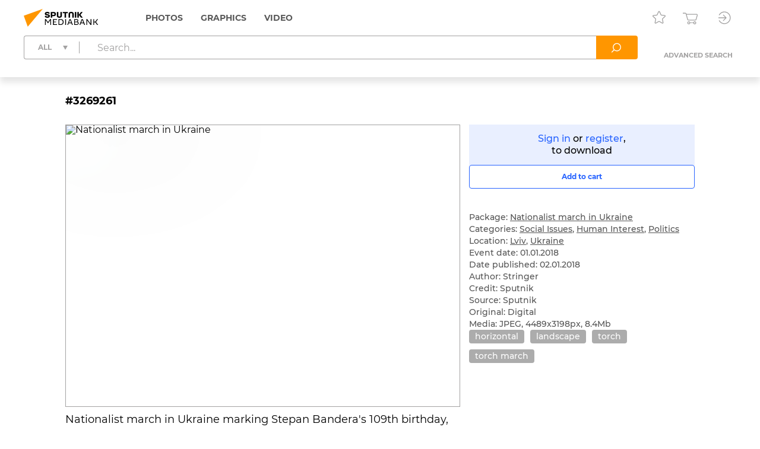

--- FILE ---
content_type: text/html; charset=utf-8
request_url: https://sputnikmediabank.com/media/3269261.html
body_size: 11671
content:
<!DOCTYPE html><html lang="en"><head><meta http-equiv="Content-Type" content="text/html; charset=utf-8"><title>Nationalist march in Ukraine | Sputnik Mediabank</title><meta name="viewport" content="width=device-width, initial-scale=1.0, shrink-to-fit=no"><meta name="theme-color" content="#fff"><meta name="url-signer:param" content="cs"><meta name="url-signer:salt" content="l2zOYYrVldAu3L2hNnf3Cj9xKvT4N6ld"><meta property="og:url" content="https://sputnikmediabank.com/media/3269261.html"><meta property="og:title" content="Nationalist march in Ukraine"><meta name="twitter:title" content="Nationalist march in Ukraine"><meta name="description" content="Nationalist march in Ukraine marking Stepan Bandera's 109th birthday, in Lviv."><meta property="og:description" content="Nationalist march in Ukraine marking Stepan Bandera's 109th birthday, in Lviv."><meta name="twitter:description" content="Nationalist march in Ukraine marking Stepan Bandera's 109th birthday, in Lviv."><meta property="og:image" content="https://img.sputnikimages.com/images/vol3%2Fmedia%2Foriginal%2F0000%2F0326%2F92%2F000003269261_0%3A420%3A4489%3A2777_1200x630_80_10_0_U3RyaW5nZXIgIzMyNjkyNjE%3D_116%3A95__p1x196_fad19cf4382aa8c478b939987f481ddd.jpg?t=t9kh00"><meta name="twitter:image" content="https://img.sputnikimages.com/images/vol3%2Fmedia%2Foriginal%2F0000%2F0326%2F92%2F000003269261_0%3A420%3A4489%3A2777_1200x630_80_10_0_U3RyaW5nZXIgIzMyNjkyNjE%3D_116%3A95__p1x196_fad19cf4382aa8c478b939987f481ddd.jpg?t=t9kh00"><meta property="vk:image" content="https://img.sputnikimages.com/images/vol3%2Fmedia%2Foriginal%2F0000%2F0326%2F92%2F000003269261_0%3A596%3A4489%3A2602_1074x480_80_10_0_U3RyaW5nZXIgIzMyNjkyNjE%3D_116%3A95__p1x196_431c547019d2cbebb33dfa2c7a129b7f.jpg?t=t9kh00"><meta property="og:type" content="article"><meta name="twitter:card" content="summary_large_image"><meta property="og:site_name" content="Sputnik Mediabank"><meta property="article:published_time" content="2018-01-01T19:52:53+03:00"><meta property="article:modified_time" content="2018-01-02T09:41:30+03:00"><meta name="author" content="Stringer"><meta property="article:tag" content="horizontal"><meta property="article:tag" content="landscape"><meta property="article:tag" content="torch"><meta property="article:tag" content="torch march"><link rel="icon" sizes="32x32" href="/i/eng/favicon.ico?500416ff"><link rel="icon" type="image/svg+xml" href="/i/eng/favicon.svg?e8fd639a"><link rel="apple-touch-icon" sizes="180x180" href="/i/eng/apple-touch-icon.png?2a98caa4"><link rel="manifest" href="/manifest.json"><link rel="stylesheet" href="/vendor.css?e99291c7"><link rel="stylesheet" href="/app.css?b36d8579"><link rel="canonical" href="https://sputnikmediabank.com/media/3269261.html"><script src="/vendor.js?4737bbd1" defer></script><script src="/app.js?5325aacb" defer></script><script>(function(w, d, s, l, i) { w[l] = w[l] || []; w[l].push({ 'gtm.start': new Date().getTime(), event: 'gtm.js' }); var f = d.getElementsByTagName(s)[0], j = d.createElement(s), dl = l != 'dataLayer' ? '&l=' + l : ''; j.async = true; j.src = 'https://www.googletagmanager.com/gtm.js?id=' + i + dl; f.parentNode.insertBefore(j, f); })(window, document, 'script', 'dataLayer', 'GTM-W5KZDK');</script></head><body class="layout" data-page="media"><noscript><iframe src="https://www.googletagmanager.com/ns.html?id=GTM-W5KZDK" height="0" width="0" style="display:none;visibility:hidden"></iframe></noscript><div class="layout__content"><header class="header"><div class="header__container container"><div class="topline"><a class="topline__logo" href="/" rel="home"><svg class="svg svg_logo_eng_color"><use href="/sprite.svg?de41c050#logo_eng_color"></use></svg></a><nav class="navigator topline__menu"><ul><li class="navigator__item"><a href="/search/?selection=story&amp;sort=date">Photos</a><div class="navigator__dropdown"><ul><li class="navigator__dropdown-item"><a href="/search/?list_sids_hidden%5Bmajor%5D=crm_photo_news">Editorial</a></li><li class="navigator__dropdown-item"><a href="/search/?list_sids_hidden%5Bmajor%5D=crm_photo_russia">Official Russia</a></li><li class="navigator__dropdown-item"><a href="/search/?list_sids_hidden%5Bmajor%5D=crm_photo_sport">Sports</a></li><li class="navigator__dropdown-item"><a href="/search/?list_sids_hidden%5Bmajor%5D=crm_photo_historic">Archive</a></li></ul></div></li><li class="navigator__item"><a href="/search/?types%5Bmajor%5D=infographics&amp;types%5B%5D=illustration">Graphics</a><div class="navigator__dropdown"><ul><li class="navigator__dropdown-item"><a href="/search/?types%5Bmajor%5D=infographics">Infographics</a></li><li class="navigator__dropdown-item"><a href="/search/?types%5Bmajor%5D=illustration">Illustrations</a></li></ul></div></li><li class="navigator__item"><a href="/search/?types%5Bmajor%5D=video">Video</a></li></ul></nav><div class="topline__tools"><a class="topline__tools-button" data-dialog="lightbox-list" data-tippy-content="Lightboxes"><svg class="svg svg_lightbox"><use href="/sprite.svg?de41c050#lightbox"></use></svg></a><a class="topline__tools-button" href="/cart/" data-tippy-content="Cart"><svg class="svg svg_cart"><use href="/sprite.svg?de41c050#cart"></use></svg><span id="cart-count" hidden="">0</span></a><div class="user-menu"><button class="user-menu__button topline__tools-button" data-dialog="login" data-tippy-content="Sign in / register" data-tippy-offset="[-30, 9]"><svg class="svg svg_sign-in"><use href="/sprite.svg?de41c050#sign-in"></use></svg></button></div></div></div><div class="header__query"><form class="search-query header__query-form" action="/search/"><div class="search-query__inputs"><div class="search-query__select"><fieldset class="types-dropdown" data-types="media"><input class="types-dropdown__toggle" type="checkbox" id="TypesDropdownToggle"><label class="types-dropdown__value" for="TypesDropdownToggle"><span>All</span></label><ul class="types-dropdown__list"><li><label><input type="checkbox" value="all" checked><span>All</span></label></li><li data-group="Photos"><label><input type="checkbox" data-type="group"><span>Photos</span></label><ul>
			<li><label><input type="checkbox" name="list_sids_hidden[]" value="crm_photo_news"><span>Editorial</span></label></li>
			<li><label><input type="checkbox" name="list_sids_hidden[]" value="crm_photo_russia"><span>Official Russia</span></label></li>
			<li><label><input type="checkbox" name="list_sids_hidden[]" value="crm_photo_sport"><span>Sports</span></label></li>
			<li><label><input type="checkbox" name="list_sids_hidden[]" value="crm_photo_historic"><span>Archive</span></label></li>
		</ul></li><li data-group="Graphics"><label><input type="checkbox" data-type="group"><span>Graphics</span></label><ul>
			<li><label><input type="checkbox" name="types[]" value="illustration"><span>Illustrations</span></label></li>
			<li><label><input type="checkbox" name="types[]" value="infographics"><span>Infographics</span></label></li>
		</ul></li><li data-group="Video"><label><input type="checkbox" data-type="group" name="types[]" value="video"><span>Video</span></label></li></ul></fieldset></div><input type="search" name="query" value="" autocomplete="off" placeholder="Search..." data-placeholder-default="Search..." data-placeholder-category="Search within a section" data-placeholder-categories="Search within several sections"><button class="search-query__clear" type="button" disabled><svg class="svg svg_close"><use href="/sprite.svg?de41c050#close"></use></svg></button></div><button type="submit" data-tippy-content="Search"><svg class="svg svg_search"><use href="/sprite.svg?de41c050#search"></use></svg></button><div class="search-query__advanced"><button name="advanced" value="on">Advanced search</button></div></form></div></div></header><main class="main main_media"><div class="media"><article class="media__item" data-media-id="3269261" hidden=""></article><template id="media-templates"><article class="media__item" data-media-id="3269261" data-title="Nationalist march in Ukraine | Sputnik Mediabank"><div class="media__header"><span class="media__header-id">#3269261</span><a class="clipboard media__header-button media__header-button_copy header-button" data-clipboard-text="3269261" data-toast-text="Item no. copied to clipboard" data-tippy-content="Copy item ID"><svg class="svg svg_copy"><use href="/sprite.svg?de41c050#copy"></use></svg></a><a class="clipboard media__header-button header-button" data-clipboard-text="https://sputnikmediabank.com/media/3269261.html" data-toast-text="Link copied to clipboard" data-tippy-content="Copy link"><svg class="svg svg_link"><use href="/sprite.svg?de41c050#link"></use></svg></a></div><div class="media__cols"><div class="media__col_l"><figure class="media__figure"><img src="https://img.sputnikimages.com/images/vol3%2Fmedia%2Foriginal%2F0000%2F0326%2F92%2F000003269261_0%3A0%3A0%3A0_1400x1000_80_10_1_U3RyaW5nZXIgIzMyNjkyNjE%3D_116%3A95_3269261-eng_sputnik-3269261-preview_p1x196_c61d43bccfdf626cf985619b01bd77c9.jpg?t=t9kh00" alt="Nationalist march in Ukraine" class="media__backdrop" decoding="async"><img src="https://img.sputnikimages.com/images/vol3%2Fmedia%2Foriginal%2F0000%2F0326%2F92%2F000003269261_0%3A0%3A0%3A0_1400x1000_80_10_1_U3RyaW5nZXIgIzMyNjkyNjE%3D_116%3A95_3269261-eng_sputnik-3269261-preview_p1x196_c61d43bccfdf626cf985619b01bd77c9.jpg?t=t9kh00" alt="Nationalist march in Ukraine" class="media__img" decoding="async"></figure><h3 class="media__description">Nationalist march in Ukraine marking Stepan Bandera's 109th birthday, in Lviv.</h3></div><div class="media__col_r"><div class="media__auth"><a data-dialog="login">Sign in</a> or <a data-dialog="registration">register</a>,<br/>to download</div><button class="button button_block button_outline media-button" data-cart="add" data-media-id="3269261"><span class="button__label media-button__add">Add to cart</span><span class="button__label media-button__remove">Remove from cart</span><svg class="svg svg_spinner"><use href="/sprite.svg?de41c050#spinner"></use></svg></button><div class="media__controls"><a class="media__lightbox-choice" data-to-new-lightbox="Into a new lightbox" data-no-choices-text="No lightboxes available" data-no-results-text="Lightbox not found" data-tippy-content="Add to lightbox"><svg class="svg svg_lightbox"><use href="/sprite.svg?de41c050#lightbox"></use></svg></a><a class="media__print" data-tippy-content="Print"><svg class="svg svg_print"><use href="/sprite.svg?de41c050#print"></use></svg></a></div><ul class="media__details"><li>Package: <a href="/story/list_562182/">Nationalist march in Ukraine</a></li></ul><ul class="media__details"><li>Categories: <a href="/search/?categories%5Bmajor%5D=social">Social Issues</a>, <a href="/search/?categories%5Bmajor%5D=human">Human Interest</a>, <a href="/search/?categories%5Bmajor%5D=politics">Politics</a></li><li>Location: <a href="/search/?city_id=246" rel="search">Lviv</a>, <a href="/search/?country_id=16" rel="search">Ukraine</a></li><li>Event date: 01.01.2018</li><li>Date published: 02.01.2018</li></ul><ul class="media__details"><li>Author: Stringer</li><li>Credit: Sputnik</li><li>Source: Sputnik</li><li>Original: Digital</li><li>Media: JPEG, 4489x3198px, 8.4Mb</li></ul><div class="media__tags"><a href="/search/?query=horizontal&amp;area=keywords" rel="tag">horizontal</a><a href="/search/?query=landscape&amp;area=keywords" rel="tag">landscape</a><a href="/search/?query=torch&amp;area=keywords" rel="tag">torch</a><a href="/search/?query=torch%20march&amp;area=keywords" rel="tag">torch march</a></div></div></div></article></template></div></main></div><footer class="footer"><a class="footer__logo" href="/" rel="home"><svg class="svg svg_logo_eng"><use href="/sprite.svg?de41c050#logo_eng"></use></svg></a><div class="footer__links"><ul>
				<li><b>Sales Team</b></li>
				<li><a href="mailto:info@sputnikmediabank.com">info@sputnikmediabank.com</a></li>
			</ul><ul>
				<li><b>Photo Service</b></li>
				<li>Become an author</li>
				<li><a href="tel:+74956456482">+7 495 645-6482</a></li>
				<li><a href="mailto:photo-news@sputnikmediabank.com">photo-news@sputnikmediabank.com</a></li>
				<li class="footer__mt">Photo Desk</li>
				<li><a href="mailto:photo-editor@sputnikmediabank.com">photo-editor@sputnikmediabank.com</a></li>
			</ul><ul>
				<li><b>Support</b></li>
				<li><a href="tel:+74956456422">+7 495 645-6422 (7AM - 4PM GMT+3)</a></li>
				<li><a href="tel:+74956456615">+7 495 645-6615 (24/7)</a></li>
				<li><a href="mailto:support@sputnikmediabank.com">support@sputnikmediabank.com</a></li>
			</ul><ul>
				<li><b><a href="/docs/about/index.html">About Us</a></b></li>
				<li><a href="/docs/about/license.html" rel="license">License Agreement</a></li>
				<li><a data-dialog="feedback-request">Feedback</a></li>
				<li><a href="/docs/about/contacts.html">Contact Us</a></li>
				<li><a href="/docs/about/help.html" rel="help">Help</a></li>
				<li><a href="/files/eng/Manual.pdf" target="_blank">User Guide</a></li>
				<li><a href="/docs/about/cookie_policy.html">Cookie Policy</a></li>
				<li><a href="/docs/about/privacy_policy.html" rel="privacy-policy">Privacy Policy</a></li>
				<li><a data-dialog="feedback-privacy">Privacy Feedback</a></li>
				<li><a href="https://riamediabank.ru/">riamediabank.ru</a></li>
				<li class="footer__links-socials">
					<a href="https://t.me/riaphoto"><svg class="svg svg_telegram"><use href="/sprite.svg?de41c050#telegram"></use></svg></a>
				</li>
			</ul></div><span class="footer__copy">© 2026 Rossiya Segodnya</span></footer><script type="application/json" id="lightboxes-locale">{"addedTo":"Added to","addedToFavs":"Added to Favorites","addedToLightbox":"Added to lightbox","goTo":"View lighbox","delete":"Delete","deleteLightbox":"Are you sure you want to delete this lightbox? This cannot be undone.","removedFromFavs":"Removed from Favorites","removedFromLightbox":"Removed from lightbox"}</script><script type="application/json" id="message-dialog-presets">{"error":{"title":"An unexpected error occurred","text":"If the problem persists, please <a href=\"mailto:support@sputnikmediabank.com\">contact support.</a>"},"creditExceeded":{"title":"Download limit reached","text":"Please contact your account manager."},"unableToAddToCart":"None of selected images are available for purchase","feedbackRequestSuccess":{"title":"FEEDBACK","text":"Thank you! We have received your request and will respond as soon as possible.","icon":"check_round_color"},"feedbackPrivacySuccess":{"title":"PRIVACY FEEDBACK","text":"Your request has been sent, please wait for a response.","icon":"check_round_color"},"registrationCompanySuccess":{"title":"We have received your registration request","text":"Our managers will contact you once your request has been reviewed and approved.","icon":"check_round_color"},"recoveryRequestSuccess":{"title":"Reset password","text":"We have sent a link to the email address you used to reset your password.","icon":"mail_color"}}</script><template id="auth-dialog"><div class="auth-dialog" data-name="login"><header class="auth-dialog__header"><span>Sign in</span><button data-dialog="registration">Register</button></header><div class="auth-dialog__body"><form class="auth-login-form"><div class="form__row"><label class="form__label" for="login-login">Username</label><input class="form__control" id="login-login" type="text" name="login" required="" maxlength="30"></div><div class="form__row"><label class="form__label" for="login-password">Password</label><div class="password-input"><input class="form__control" id="login-password" type="password" name="password" required="" maxlength="30" placeholder=" " autocomplete="current-password" data-wrong="Access denied. Please check your login and password."><a class="password-input__preview"><svg class="svg svg_preview_solid"><use href="/sprite.svg?de41c050#preview_solid"></use></svg><svg class="svg svg_preview_off_solid"><use href="/sprite.svg?de41c050#preview_off_solid"></use></svg></a></div></div><div class="form__row"><button class="button button_block" type="submit" disabled>Sign in</button></div><div class="form__row auth-login-form__recovery-row"><a data-dialog="recovery-request">Forgot your password?</a></div></form></div></div><div class="auth-dialog" data-name="registration"><header class="auth-dialog__header"><button data-dialog="login">Sign in</button><span>Register</span></header><div class="auth-dialog__body"><form class="auth-registration-form"><div class="form__row"><label class="form__label" for="registration-login">Username</label><input class="form__control" id="registration-login" type="text" name="login" required="" maxlength="30" data-exist="This username is already in use." data-email="Please enter a valid username (this cannot be your email)."></div><div class="form__row"><label class="form__label" for="registration-password">Password</label><div class="password-input"><input class="form__control" id="registration-password" type="password" name="password" required="" minlength="8" maxlength="30" placeholder=" " autocomplete="new-password" data-equal="Password should not match the username." data-complexity="Make sure your password is at least 8 characters long and contains at least one number and one letter." pattern="(?=.*\d)(?=.*[a-zA-Zа-яА-Я]).*"><a class="password-input__preview"><svg class="svg svg_preview_solid"><use href="/sprite.svg?de41c050#preview_solid"></use></svg><svg class="svg svg_preview_off_solid"><use href="/sprite.svg?de41c050#preview_off_solid"></use></svg></a></div><p class="form__note form__note_complexity">Make sure your password is at least 8 characters long and contains at least one number and one letter.</p></div><div class="form__row"><label class="form__label" for="registration-password-repeat">Confirm password</label><div class="password-input"><input class="form__control" id="registration-password-repeat" type="password" name="password_repeat" required="" minlength="8" maxlength="30" placeholder=" " autocomplete="new-password" data-similar="Passwords do not match." pattern="(?=.*\d)(?=.*[a-zA-Zа-яА-Я]).*"><a class="password-input__preview"><svg class="svg svg_preview_solid"><use href="/sprite.svg?de41c050#preview_solid"></use></svg><svg class="svg svg_preview_off_solid"><use href="/sprite.svg?de41c050#preview_off_solid"></use></svg></a></div></div><div class="form__row"><label class="form__label" for="registration-firstname">First name</label><input class="form__control" id="registration-firstname" type="text" name="firstname" required="" maxlength="30"></div><div class="form__row"><label class="form__label" for="registration-lastname">Last name</label><input class="form__control" id="registration-lastname" type="text" name="lastname" required="" maxlength="30"></div><fieldset class="form__row" data-user-type="company"><div class="form__row"><label class="form__label" for="registration-position">Job title</label><input class="form__control" id="registration-position" type="text" name="position" required="" maxlength="100"></div><div class="form__row"><label class="form__label" for="registration-company">Company name</label><input class="form__control" id="registration-company" type="text" name="company" required="" maxlength="100"></div><div class="form__row"><label class="form__label" for="registration-industry">Company type</label><div class="select"><select id="registration-industry" name="industry" required=""><option>Publishing: Newspapers</option><option>Publishing: Magazines</option><option>Publishing: Books</option><option>Online &amp; Multimedia</option><option>TV &amp; Broadcasting</option><option>Advertising</option><option>Education</option><option>Cultural Institution</option><option>I am not a company</option><option>Other</option></select></div></div></fieldset><div class="form__row"><label class="form__label" for="registration-email">Email</label><input class="form__control" id="registration-email" type="email" name="email" required="" maxlength="100" data-exist="This email is already in use." data-email="Please enter a valid email." data-type-mismatch="Please enter a valid email."></div><fieldset class="form__row" data-user-type="company"><label class="form__label" for="registration-phone">Telephone</label><input class="form__control" id="registration-phone" type="tel" name="phone" required="" maxlength="25" placeholder="+ --------------"></fieldset><div class="form__row"><label class="form__label" for="registration-city">City</label><input class="form__control" id="registration-city" type="text" name="city" required="" maxlength="100"></div><div class="form__row"><label class="form__label" for="registration-country">Country</label><div class="select"><select id="registration-country" name="country" data-search-enabled="true" data-no-results-text="No matches found" required=""><option value="Абхазия">Abkhazia</option><option value="Афганистан">Afghanistan</option><option value="Албания">Albania</option><option value="Алжир">Algeria</option><option value="Андорра">Andorra</option><option value="Ангола">Angola</option><option value="Антигуа и Барбуда">Antigua and Barbuda</option><option value="Аргентина">Argentina</option><option value="Армения">Armenia</option><option value="Австралия">Australia</option><option value="Австрия">Austria</option><option value="Азербайджан">Azerbaijan</option><option value="Багамы">Bahamas</option><option value="Бахрейн">Bahrain</option><option value="Бангладеш">Bangladesh</option><option value="Барбадос">Barbados</option><option value="Беларусь">Belarus</option><option value="Бельгия">Belgium</option><option value="Белиз">Belize</option><option value="Бенин">Benin</option><option value="Бутан">Bhutan</option><option value="Боливия">Bolivia</option><option value="Босния и Герцеговина">Bosnia and Herzegovina</option><option value="Ботсвана">Botswana</option><option value="Бразилия">Brazil</option><option value="Бруней">Brunei</option><option value="Болгария">Bulgaria</option><option value="Буркина-Фасо">Burkina Faso</option><option value="Бурунди">Burundi</option><option value="Камбоджа">Cambodia</option><option value="Камерун">Cameroon</option><option value="Канада">Canada</option><option value="Кабо-Верде">Cape Verde</option><option value="ЦАР">Central African Republic</option><option value="Чад">Chad</option><option value="Чили">Chile</option><option value="Китай">China</option><option value="Колумбия">Colombia</option><option value="Коморы">Comoros</option><option value="Конго">Congo</option><option value="Коста-Рика">Costa Rica</option><option value="Хорватия">Croatia</option><option value="Куба">Cuba</option><option value="Кипр">Cyprus</option><option value="Чехия">Czech Republic</option><option value="ДР Конго">DR Congo</option><option value="Дания">Denmark</option><option value="Джибути">Djibouti</option><option value="Доминика">Dominica</option><option value="Доминиканская Республика">Dominican Republic</option><option value="Восточный Тимор">East Timor</option><option value="Эквадор">Ecuador</option><option value="Египет">Egypt</option><option value="Сальвадор">El Salvador</option><option value="Экваториальная Гвинея">Equatorial Guinea</option><option value="Эритрея">Eritrea</option><option value="Эстония">Estonia</option><option value="Эсватини">Eswatini</option><option value="Эфиопия">Ethiopia</option><option value="Фиджи">Fiji</option><option value="Финляндия">Finland</option><option value="Франция">France</option><option value="Габон">Gabon</option><option value="Гамбия">Gambia</option><option value="Грузия">Georgia</option><option value="Германия">Germany</option><option value="Гана">Ghana</option><option value="Греция">Greece</option><option value="Гренада">Grenada</option><option value="Гватемала">Guatemala</option><option value="Гвинея">Guinea</option><option value="Гвинея-Бисау">Guinea-Bissau</option><option value="Гайана">Guyana</option><option value="Гаити">Haiti</option><option value="Гондурас">Honduras</option><option value="Венгрия">Hungary</option><option value="Исландия">Iceland</option><option value="Индия">India</option><option value="Индонезия">Indonesia</option><option value="Иран">Iran</option><option value="Ирак">Iraq</option><option value="Ирландия">Ireland</option><option value="Израиль">Israel</option><option value="Италия">Italy</option><option value="Кот-д’Ивуар">Ivory Coast</option><option value="Ямайка">Jamaica</option><option value="Япония">Japan</option><option value="Иордания">Jordan</option><option value="Казахстан">Kazakhstan</option><option value="Кения">Kenya</option><option value="Кирибати">Kiribati</option><option value="Кувейт">Kuwait</option><option value="Кыргызстан">Kyrgyzstan</option><option value="Лаос">Laos</option><option value="Латвия">Latvia</option><option value="Ливан">Lebanon</option><option value="Лесото">Lesotho</option><option value="Либерия">Liberia</option><option value="Ливия">Libya</option><option value="Лихтенштейн">Liechtenstein</option><option value="Литва">Lithuania</option><option value="Люксембург">Luxembourg</option><option value="Мадагаскар">Madagascar</option><option value="Малави">Malawi</option><option value="Малайзия">Malaysia</option><option value="Мальдивы">Maldives</option><option value="Мали">Mali</option><option value="Мальта">Malta</option><option value="Маршалловы Острова">Marshall Islands</option><option value="Мавритания">Mauritania</option><option value="Маврикий">Mauritius</option><option value="Мексика">Mexico</option><option value="Микронезия">Micronesia</option><option value="Молдавия">Moldova</option><option value="Монако">Monaco</option><option value="Монголия">Mongolia</option><option value="Черногория">Montenegro</option><option value="Марокко">Morocco</option><option value="Мозамбик">Mozambique</option><option value="Мьянма">Myanmar</option><option value="Намибия">Namibia</option><option value="Науру">Nauru</option><option value="Непал">Nepal</option><option value="Нидерланды">Netherlands</option><option value="Новая Зеландия">New Zealand</option><option value="Никарагуа">Nicaragua</option><option value="Нигер">Niger</option><option value="Нигерия">Nigeria</option><option value="КНДР">North Korea</option><option value="Северная Македония">North Macedonia</option><option value="Норвегия">Norway</option><option value="Оман">Oman</option><option value="Пакистан">Pakistan</option><option value="Палау">Palau</option><option value="Палестина">Palestine</option><option value="Панама">Panama</option><option value="Папуа — Новая Гвинея">Papua New Guinea</option><option value="Парагвай">Paraguay</option><option value="Перу">Peru</option><option value="Филиппины">Philippines</option><option value="Польша">Poland</option><option value="Португалия">Portugal</option><option value="Катар">Qatar</option><option value="Румыния">Romania</option><option value="Россия" selected>Russia</option><option value="Руанда">Rwanda</option><option value="Сент-Китс и Невис">Saint Kitts and Nevis</option><option value="Сент-Люсия">Saint Lucia</option><option value="Сент-Винсент и Гренадины">Saint Vincent and the Grenadines</option><option value="Самоа">Samoa</option><option value="Сан-Марино">San Marino</option><option value="Саудовская Аравия">Saudi Arabia</option><option value="Сенегал">Senegal</option><option value="Сербия">Serbia</option><option value="Сейшелы">Seychelles</option><option value="Сьерра-Леоне">Sierra Leone</option><option value="Сингапур">Singapore</option><option value="Словакия">Slovakia</option><option value="Словения">Slovenia</option><option value="Соломоновы Острова">Solomon Islands</option><option value="Сомали">Somalia</option><option value="ЮАР">South Africa</option><option value="Корея">South Korea</option><option value="Южная Осетия">South Ossetia</option><option value="Южный Судан">South Sudan</option><option value="Испания">Spain</option><option value="Шри-Ланка">Sri Lanka</option><option value="Судан">Sudan</option><option value="Суринам">Suriname</option><option value="Швеция">Sweden</option><option value="Швейцария">Switzerland</option><option value="Сирия">Syria</option><option value="Сан-Томе и Принсипи">São Tomé and Príncipe</option><option value="Таджикистан">Tajikistan</option><option value="Танзания">Tanzania</option><option value="Таиланд">Thailand</option><option value="Того">Togo</option><option value="Тонга">Tonga</option><option value="Тринидад и Тобаго">Trinidad and Tobago</option><option value="Тунис">Tunisia</option><option value="Турция">Turkey</option><option value="Туркмения">Turkmenistan</option><option value="Тувалу">Tuvalu</option><option value="Уганда">Uganda</option><option value="Украина">Ukraine</option><option value="ОАЭ">United Arab Emirates</option><option value="Великобритания">United Kingdom</option><option value="США">United States</option><option value="Уругвай">Uruguay</option><option value="Узбекистан">Uzbekistan</option><option value="Вануату">Vanuatu</option><option value="Ватикан">Vatican City</option><option value="Венесуэла">Venezuela</option><option value="Вьетнам">Vietnam</option><option value="Йемен">Yemen</option><option value="Замбия">Zambia</option><option value="Зимбабве">Zimbabwe</option></select></div></div><div class="form__row form__row_checkbox"><label class="checkbox checkbox_22px"><input type="checkbox" name="license" required=""><span><span data-user-type="company">I accept the terms in the <a href="/docs/about/license.html" target="_blank">License Agreement</a></span></span></label></div><div class="form__row form__row_checkbox"><label class="checkbox checkbox_22px"><input type="checkbox" name="policy" required=""><span><span>The personal data you provide during registration is processed in order to administer the License Agreement. By checking this box, you confirm that you have read, understood and accepted the <a href="/docs/about/privacy_policy.html#registration" target="_blank"><b>processing of your personal data</a> and its legal basis.</span></span></label></div><div class="form__row form__row_checkbox"><label class="checkbox checkbox_22px"><input type="checkbox" name="subscription"><span><span>I want to receive emails with special offers and updates.</span></span></label></div><div class="form__row"><label class="form__label" for="registration-captcha">Please enter the characters below</label><input class="form__control" id="registration-captcha" type="text" name="captcha" required="" minlength="5" maxlength="5" data-similar="Incorrect response, please try again."></div><div class="form__row form__row_captcha_img"><img class="captcha-img" src="" width="190" height="60" alt="" autocomplete="off" autocorrect="off" autocapitalize="off" spellcheck="false" data-tippy-content="Click here to refresh"></div><div class="form__row"><button class="button button_block" type="submit" disabled>Register</button></div></form></div></div><div class="auth-dialog" data-name="recovery-request"><header class="auth-dialog__header">Reset password</header><div class="auth-dialog__body"><form class="auth-recovery-request-form"><div class="form__row"><p>We will send a password reset link to the email address that you used to register your account.</p></div><div class="form__row"><label class="form__label" for="recovery-request-login">Enter username</label><input class="form__control" id="recovery-request-login" type="text" name="login" required="" maxlength="30" data-not_found="We can't find an account with this username, please check that the data entered is correct." data-email="Please enter a valid username (this cannot be your email)."></div><div class="form__row"><button class="button button_block" type="submit" disabled>Reset</button></div><div class="form__row auth-recovery-request-form__back-row"><a data-dialog="login">Back</a></div></form></div></div><div class="auth-dialog" data-name="recovery-password"><header class="auth-dialog__header">Reset password</header><div class="auth-dialog__body"><form class="auth-recovery-password-form"><input type="hidden" name="token" value=""><div class="form__row"><label class="form__label" for="recovery-password">New password</label><div class="password-input"><input class="form__control" id="recovery-password" type="password" name="new_password" required="" minlength="8" maxlength="30" placeholder=" " pattern="(?=.*\d)(?=.*[a-zA-Zа-яА-Я]).*"><a class="password-input__preview"><svg class="svg svg_preview_solid"><use href="/sprite.svg?de41c050#preview_solid"></use></svg><svg class="svg svg_preview_off_solid"><use href="/sprite.svg?de41c050#preview_off_solid"></use></svg></a></div><p class="form__note form__note_complexity">Make sure your password is at least 8 characters long and contains at least one number and one letter.</p></div><div class="form__row"><label class="form__label" for="recovery-password-repeat">Confirm new password</label><div class="password-input"><input class="form__control" id="recovery-password-repeat" type="password" name="new_password_repeat" required="" minlength="8" maxlength="30" placeholder=" " data-similar="Passwords do not match." data-complexity="Make sure your password is at least 8 characters long and contains at least one number and one letter." pattern="(?=.*\d)(?=.*[a-zA-Zа-яА-Я]).*"><a class="password-input__preview"><svg class="svg svg_preview_solid"><use href="/sprite.svg?de41c050#preview_solid"></use></svg><svg class="svg svg_preview_off_solid"><use href="/sprite.svg?de41c050#preview_off_solid"></use></svg></a></div></div><div class="form__row"><button class="button button_block" type="submit" disabled>Submit</button></div></form></div></div></template><template id="download-dialog"><div class="download-dialog download-dialog_list"><header class="download-dialog__header">Choose file size</header><form><div class="download-dialog__body"><label class="radio-button radio-button_block"><input type="radio" name="format" value="LR"><span>Small</span></label><label class="radio-button radio-button_block"><input type="radio" name="format" value="MR"><span>Medium</span></label><label class="radio-button radio-button_block"><input type="radio" name="format" value="HR"><span>Large</span></label></div><hr><footer class="download-dialog__footer"><button class="button download-dialog__submit" type="submit" disabled><span>Download</span></button></footer></form></div><div class="download-dialog download-dialog_media"><header class="download-dialog__header">Choose file size</header><div class="download-dialog__body"></div></div></template><template id="lightbox-dialog"><div class="lightbox-dialog lightbox-dialog_list lightbox-dialog_not-auth"><header class="lightbox-dialog__header"><div class="lightbox-dialog__title">Lightboxes</div><a class="lightbox-dialog__new-link">+ New lightbox</a></header><hr><div class="lightbox-dialog__content"><svg class="svg svg_spinner lightbox-dialog__content-loading"><use href="/sprite.svg?de41c050#spinner"></use></svg><div class="lightbox-dialog__list-container"></div><div class="lightbox-dialog__empty lightbox-dialog__body" hidden="">A lightbox is a great tool to save content and create your own galleries.</div></div><hr><footer class="lightbox-dialog__footer"><a href="/lightboxes/" class="button">My lightboxes</a></footer></div><div class="lightbox-dialog lightbox-dialog_create"><header class="lightbox-dialog__header"><div class="lightbox-dialog__title">New lightbox</div></header><form><div class="lightbox-dialog__body"><div class="input-counter"><textarea class="form__control" name="title" rows="3" placeholder="Title" maxlength="50" required=""></textarea><span class="input-counter__count"></span></div><div class="input-counter"><textarea class="form__control" name="description" rows="6" placeholder="Description" maxlength="200"></textarea><span class="input-counter__count"></span></div></div><footer class="lightbox-dialog__footer"><button class="button" type="submit" disabled><svg class="svg svg_spinner"><use href="/sprite.svg?de41c050#spinner"></use></svg><span>Create lightbox</span></button></footer></form></div><div class="lightbox-dialog lightbox-dialog_picker"><header class="lightbox-dialog__header"><label class="lightbox-dialog__filter"><svg class="svg svg_search"><use href="/sprite.svg?de41c050#search"></use></svg><input type="text" placeholder="Search"><svg class="svg svg_close"><use href="/sprite.svg?de41c050#close"></use></svg></label><a class="lightbox-dialog__new-link">+ New lightbox</a></header><hr><div class="lightbox-dialog__content"><svg class="svg svg_spinner lightbox-dialog__content-loading"><use href="/sprite.svg?de41c050#spinner"></use></svg><div class="lightbox-dialog__list-container"></div><div class="lightbox-dialog__no-results lightbox-dialog__body" hidden="">No matching results found, please try a different search.</div></div><hr><footer class="lightbox-dialog__footer"><button class="button" disabled type="button" data-label-add="Add to lightbox" data-label-copy="Copy to lightbox" data-label-move="Move to lightbox"><svg class="svg svg_spinner"><use href="/sprite.svg?de41c050#spinner"></use></svg><span></span></button></footer></div><div class="lightbox-dialog lightbox-dialog_title-error">A lightbox with the name <a href="/lightboxes/.html">Favorites</a> already exists, please try a different title</div></template><template id="feedback-dialog"><div class="feedback-dialog" data-name="feedback-request"><header class="feedback-dialog__header">Feedback</header><div class="feedback-dialog__body"><form class="feedback-request"><div class="form__row"><div class="select"><select id="feedback-request-type" name="type" data-not-auth='Please &lt;a data-dialog="login"&gt;sign in&lt;/a&gt; or &lt;a data-dialog="registration"&gt;register&lt;/a&gt; to contact support' data-required="Required." required=""><option value="">Message subject</option><option value="purchase">Content search and licensing</option><option value="support">Support</option><option value="partnership">Submit your photography</option><option value="report">Report an error</option></select></div></div><div class="form__row"><label class="form__label" for="feedback-request-name"><span data-form-type="empty purchase support partnership report">How should we address you?</span><span data-form-type="privacy"></span></label><input class="form__control" id="feedback-request-name" type="text" name="name" required="" maxlength="100"></div><fieldset class="form__row" data-form-type="empty purchase support"><label class="form__label" for="feedback-request-company">Company name</label><input class="form__control" id="feedback-request-company" type="text" name="company" required="" maxlength="100"></fieldset><div class="form__row"><label class="form__label" for="feedback-request-email"><span data-form-type="empty purchase support partnership report">Email</span><span data-form-type="privacy"></span></label><input class="form__control" id="feedback-request-email" type="email" name="email" maxlength="100" required="" data-email="Please enter a valid email." data-type-mismatch="Please enter a valid email."></div><fieldset class="form__row" data-form-type="empty purchase support partnership report"><label class="form__label" for="feedback-request-phone">Telephone</label><input class="form__control" id="feedback-request-phone" type="tel" name="phone" required="" maxlength="25" placeholder="+ --------------"></fieldset><fieldset class="form__row" data-form-type="privacy"><label class="form__label" for="feedback-request-subject"></label><input class="form__control" id="feedback-request-subject" type="text" name="subject" required="" maxlength="100"></fieldset><div class="form__row"><label class="form__label" for="feedback-request-text"><span data-form-type="empty purchase support partnership report">Your message</span><span data-form-type="privacy"></span></label><div class="input-counter"><textarea class="form__control" id="feedback-request-text" name="text" rows="10" maxlength="200" required=""></textarea><span class="input-counter__count"></span></div></div><fieldset class="form__row form__row_checkbox"><label class="checkbox checkbox_22px"><input type="checkbox" name="policy" required=""><span><div>Processing of your personal data upon your request is carried out by our team to cooperate with you in resolving your issue.<br/><br/>By checking this box, you confirm that you have read, understood and accept <a href="/docs/about/privacy_policy.html#feedback" target="_blank"><b>the processing of your personal data</b></a> and its legal basis.</div></span></label></fieldset><div class="form__row"><label class="form__label" for="feedback-request-captcha">Please enter the characters below</label><input class="form__control" id="feedback-request-captcha" type="text" name="captcha" required="" minlength="5" maxlength="5" data-similar="Incorrect response, please try again."></div><div class="form__row form__row_captcha_img"><img class="captcha-img" src="" width="190" height="60" alt="" autocomplete="off" autocorrect="off" autocapitalize="off" spellcheck="false" data-tippy-content="Click here to refresh"></div><div class="form__row"><button class="button button_block" type="submit" disabled>Send</button></div></form></div></div><div class="feedback-dialog" data-name="feedback-privacy"><header class="feedback-dialog__header">Privacy Feedback</header><div class="feedback-dialog__body"><form class="feedback-privacy"><div class="form__row"><label class="form__label" for="feedback-privacy-type">Message subject</label><input class="form__control" id="feedback-privacy-type" type="text" name="type" required="" maxlength="100"></div><div class="form__row"><label class="form__label" for="feedback-privacy-text">Your message</label><div class="input-counter"><textarea class="form__control" id="feedback-privacy-text" name="text" rows="10" maxlength="200" required=""></textarea><span class="input-counter__count"></span></div></div><div class="form__row"><label class="form__label" for="feedback-privacy-email">Email</label><input class="form__control" id="feedback-privacy-email" type="email" name="email" maxlength="100" required="" data-email="Please enter a valid email." data-type-mismatch="Please enter a valid email."></div><div class="form__row"><label class="form__label" for="feedback-privacy-name">First Name Last Name</label><input class="form__control" id="feedback-privacy-name" type="text" name="name" required="" maxlength="200"></div><div class="form__row form__row_checkbox"><label class="checkbox checkbox_22px"><input type="checkbox" name="policy" required=""><span><div>Please note that this feedback form is only used to contact us regarding the processing and protection of personal data. Requests not related to the protection of personal data will not be considered.<br/><br/>For requests not related to the protection of personal data, please use the address from the Agency <a href="/docs/about/contacts.html" target="_blank"><b>contact list</b></a>.<br/><br/>Processing of your personal data upon your request is carried out by our team to cooperate with you in resolving your issue.<br/><br/>By checking this box, you confirm that you have read, understood and accept <a href="/docs/about/privacy_policy.html#feedback" target="_blank"><b>the processing of your personal data</b></a> and its legal basis.</div></span></label></div><div class="form__row"><label class="form__label" for="feedback-privacy-captcha">Please enter the characters below</label><input class="form__control" id="feedback-privacy-captcha" type="text" name="captcha" required="" minlength="5" maxlength="5" data-similar="Incorrect response, please try again."></div><div class="form__row form__row_captcha_img"><img class="captcha-img" src="" width="190" height="60" alt="" autocomplete="off" autocorrect="off" autocapitalize="off" spellcheck="false" data-tippy-content="Click here to refresh"></div><div class="form__row"><button class="button button_block" type="submit" disabled>Send</button></div></form></div></div></template></body></html>


--- FILE ---
content_type: application/javascript
request_url: https://sputnikmediabank.com/app.js?5325aacb
body_size: 50556
content:
!function(){var e,t={5250:function(e,t,i){"use strict";i(6183);var s=i(7398),o=i(3513),n=i(7772),r=i(4474),a=i(7821),l=i(6317);const c={toggleEl(e,t){e[t?"addClass":"removeClass"](this.params.rewind.disabledClass),e[0]&&"BUTTON"===e[0].tagName&&(e[0].disabled=t)},update(){const e=this,t=e.params.rewind,i=e.rewind.toggleEl;if(e.params.loop)return;const{$el:s}=e.rewind;s&&s.length>0&&(i(s,!e.isEnd),e.params.watchOverflow&&e.enabled&&s[e.isLocked?"addClass":"removeClass"](t.lockClass))},onClick(e){e.preventDefault(),this.isEnd&&this.slideTo(0)},init(){const e=this,t=e.params.rewind;if(e.params.rewind=(0,l.Up)(e.$el,e.params.rewind,e.params.createElements,{el:"swiper-button-rewind"}),!t.el)return;let i;t.el&&(i=(0,a.Z)(t.el),e.params.uniqueNavElements&&"string"==typeof t.el&&i.length>1&&1===e.$el.find(t.el).length&&(i=e.$el.find(t.el))),i&&i.length>0&&(i.addClass(e.params.rewind.disabledClass),i.on("click",e.rewind.onClick)),(0,l.l7)(e.rewind,{$el:i,el:i&&i[0]}),!e.enabled&&i&&i.addClass(t.lockClass)},destroy(){const{$el:e}=this.rewind;e&&e.length&&e.off("click",this.rewind.onClick)}};var h,d,u={name:"rewind",params:{rewind:{el:null,disabledClass:"swiper-button-disabled",lockClass:"swiper-button-lock"}},create(){(0,l.cR)(this,{rewind:{...c}})},on:{init(e){e.rewind.init(),e.rewind.update()},toEdge(e){e.rewind.update()},fromEdge(e){e.rewind.update()},destroy(e){e.rewind.destroy()},"enable disable":e=>{const{$el:t}=e.rewind;t&&t[e.enabled?"removeClass":"addClass"](e.params.rewind.lockClass)}}},m=i(5354),p=i.n(m),f=i(5781),g=(i(5055),i(7214),i(9344),i(3882),i(9960),i(509)),v=i.n(g);let b="text/html,application/xhtml+xml,application/xml;q=0.9,*/*;q=0.8";(()=>{const e=new Image;e.src="[data-uri]",e.onload=e.onerror=()=>{2===e.height&&(b="text/html,application/xhtml+xml,application/xml;q=0.9,image/webp,*/*;q=0.8")}})();const y=async function(e){let t=arguments.length>1&&void 0!==arguments[1]?arguments[1]:{};const i=await fetch(e,{...t,headers:{Accept:b,"X-Requested-With":"XMLHttpRequest",...t.headers}});if(!i.ok)throw new Error(i.statusText);return await i.text()},w=async function(e){let t=arguments.length>1&&void 0!==arguments[1]?arguments[1]:{};const i=await fetch(e,{...t,headers:{Accept:"application/json","X-Requested-With":"XMLHttpRequest",...t.headers}});if(!i.ok)throw new Error(i.statusText);const s=await i.json();if(!s.success){const e=new Error("JSON data: ".concat(JSON.stringify(s)));throw e.data=s,e}return s},S=(e,t)=>{e&&("disabled"in e?e.disabled=!!t:t?e.dataset.disabled="":delete e.dataset.disabled)},E=()=>{window.scrollY>0&&(requestAnimationFrame(E),window.scrollBy(0,-window.scrollY/8))},k=()=>{"scrollBehavior"in document.documentElement.style?window.scrollTo(0,0):E()},x=new class{constructor(e){let t=arguments.length>1&&void 0!==arguments[1]?arguments[1]:"cs";if(!t)throw new Error("UrlSigner: paramName is empty");this.options={salt:e,paramName:t}}get paramName(){return this.options.paramName}getSignature(e){let t;if(e instanceof HTMLAnchorElement||e instanceof URL||e instanceof Location)t=new URL(e);else{if((null==e?void 0:e.constructor)!==String)throw new Error('UrlSigner.getSignature: "url" must be HTMLAnchorElement, URL, Location or string');t=new URL(e,location)}return t.searchParams.delete(this.options.paramName),v().base64("".concat(t.pathname).concat(t.searchParams).concat(this.options.salt)).replaceAll("=","").replaceAll("+","-").replaceAll("/","_")}sign(e){let t;if(e instanceof HTMLAnchorElement||e instanceof URL||e instanceof Location)t=new URL(e);else{if((null==e?void 0:e.constructor)!==String)throw new Error('UrlSigner.sign: "url" must be HTMLAnchorElement, URL, Location or string');t=new URL(e,location)}return t.searchParams.delete(this.options.paramName),t.searchParams.set(this.options.paramName,this.getSignature(t)),t}}((null===(h=document.head.querySelector('meta[name="url-signer:salt"]'))||void 0===h?void 0:h.content)||"",(null===(d=document.head.querySelector('meta[name="url-signer:param"]'))||void 0===d?void 0:d.content)||""),C=/^\/(?:media|search)\//,_=/query=[^&]/;class L{constructor(){const e=this.onDocumentEvent.bind(this);document.body.addEventListener("click",e),document.body.addEventListener("auxclick",e),document.body.addEventListener("contextmenu",e)}static isSignablePath(e){return C.test(e)}static isSignableQuery(e){return _.test(e)}static isSignableUrl(e){if(!(e instanceof HTMLAnchorElement||e instanceof URL||e instanceof Location)){var t;if((null===(t=e)||void 0===t?void 0:t.constructor)!==String)throw new Error('LinkSigner.isSignableUrl: "url" must be HTMLAnchorElement, URL, Location or string');e=new URL(e,location)}return L.isSignablePath(e.pathname)&&L.isSignableQuery(e.search)}static sign(e){if(!(e instanceof HTMLAnchorElement))throw new Error('LinkSigner.sign: "link" must be HTMLAnchorElement');return"signed"in e.dataset||(L.isSignableUrl(e)&&(e.href=x.sign(e.href)),e.dataset.signed=!0),e}onDocumentEvent(e){const t=e.target.closest("a[href]:not([data-signed])");t&&L.sign(t)}}class T{constructor(){this.form=document.querySelector("form.search-query");const e="search"===document.body.dataset.page,t=this.form.querySelector('input[name="query"]'),i=this.form.querySelector(".search-query__clear");this.form&&t&&i&&(document.addEventListener("types-dropdown:renderValue",(e=>{e.detail.value.params.length>1?t.placeholder=t.dataset.placeholderCategories:1===e.detail.value.params.length?t.placeholder=t.dataset.placeholderCategory:t.placeholder=t.dataset.placeholderDefault})),t.addEventListener("input",(e=>{i.disabled=!e.target.value})),i.addEventListener("click",(i=>{i.preventDefault(),t.value="",t.focus(),i.currentTarget.disabled=!0,e&&t.form.querySelector('[type="submit"]').click()})),e||this.form.addEventListener("submit",this.onStandaloneSubmit.bind(this)))}onStandaloneSubmit(e){const t=new FormData(this.form,e.submitter),i=new URL(this.form.action,location);i.search=new URLSearchParams(t);let s=this.form.querySelector("input[name=".concat(x.paramName,"]"));L.isSignableQuery(i.search)?(s||(s=document.createElement("input"),s.type="hidden",s.name=x.paramName,this.form.append(s)),s.disabled=!1,s.value=x.getSignature(i)):s&&(s.disabled=!0,s.value="")}}class q{constructor(){const e=document.querySelector(".scroll-top");if(!e)return;e.addEventListener("click",k);let t=!1,i=!1;document.addEventListener("scroll",(()=>{i=window.scrollY>=window.innerHeight,i!==t&&(t=i,e.classList.toggle("scroll-top_hidden",!t))}))}}function P(e,t,i){return(t=function(e){var t=function(e,t){if("object"!=typeof e||null===e)return e;var i=e[Symbol.toPrimitive];if(void 0!==i){var s=i.call(e,"string");if("object"!=typeof s)return s;throw new TypeError("@@toPrimitive must return a primitive value.")}return String(e)}(e);return"symbol"==typeof t?t:String(t)}(t))in e?Object.defineProperty(e,t,{value:i,enumerable:!0,configurable:!0,writable:!0}):e[t]=i,e}var D=new WeakSet;class A{constructor(){if(function(e,t){if(t.has(e))throw new TypeError("Cannot initialize the same private elements twice on an object")}(e=this,t=D),t.add(e),P(this,"fixedClass","header_fixed"),P(this,"breakpoint",840),P(this,"minHeightDesktop",60),P(this,"minHeightMobile",40),P(this,"height",130),P(this,"isFixed",!1),P(this,"preventCheck",!1),this.onScroll=this.onScroll.bind(this),this.onResize=this.onResize.bind(this),this.updateScroll=this.updateScroll.bind(this),this.updateHeight=this.updateHeight.bind(this),this.headerEl=document.querySelector(".header"),!this.headerEl)return void console.error("Header element not found");var e,t;if(this.headerEl.classList.contains("header_static"))return;const i=matchMedia("(min-width: ".concat(this.breakpoint,"px)")),s=e=>this.minHeight=e.matches?this.minHeightDesktop:this.minHeightMobile;i.addEventListener?i.addEventListener("change",s):i.addListener(s),s(i),this.updateHeight(),function(e,t,i){if(!t.has(e))throw new TypeError("attempted to get private field on non-instance");return i}(this,D,I).call(this);const o=this.headerEl.querySelector(".header-title");o&&this.observeSearchTitle(o),window.addEventListener("resize",this.onResize),document.addEventListener("scroll",this.onScroll),this.updateScroll()}onScroll(){cancelAnimationFrame(this.scrollingTimeout),this.preventCheck||(this.scrollingTimeout=requestAnimationFrame(this.updateScroll))}updateScroll(){const e=window.scrollY>this.height;e!=this.isFixed&&(this.headerEl.classList.toggle(this.fixedClass,e),this.updateCSSVar(),document.dispatchEvent(new CustomEvent("header:fixed",{detail:{fixed:e}})),this.isFixed=e)}onResize(){cancelAnimationFrame(this.resizeTimeout),this.resizeTimeout=requestAnimationFrame(this.updateHeight)}updateHeight(){this.height=this.headerEl.offsetHeight,this.updateCSSVar()}updateCSSVar(){const e=this.headerEl.classList.contains(this.fixedClass)?this.minHeight:this.height;document.documentElement.style.setProperty("--header-height","".concat(e,"px"))}observeSearchTitle(e){new MutationObserver((()=>this.updateHeight())).observe(e,{childList:!0})}}function I(){var e;null===(e=this.headerEl.querySelector('input[name="advanced"]'))||void 0===e||e.addEventListener("change",(()=>{this.preventCheck=!0,requestAnimationFrame((()=>requestAnimationFrame((()=>this.preventCheck=!1))))})),document.addEventListener("dialog:show",(()=>{this.preventCheck=!0})),document.addEventListener("dialog:hide",(()=>{this.preventCheck=!1}))}function j(e,t,i){return(t=function(e){var t=function(e,t){if("object"!=typeof e||null===e)return e;var i=e[Symbol.toPrimitive];if(void 0!==i){var s=i.call(e,"string");if("object"!=typeof s)return s;throw new TypeError("@@toPrimitive must return a primitive value.")}return String(e)}(e);return"symbol"==typeof t?t:String(t)}(t))in e?Object.defineProperty(e,t,{value:i,enumerable:!0,configurable:!0,writable:!0}):e[t]=i,e}class O{constructor(){j(this,"name",""),j(this,"el",null),j(this,"rootEl",null)}isDisabled(){return this.rootEl&&this.rootEl.disabled}onChange(){}reset(){console.warn("reset method must be set",this.el)}getValue(){console.warn("getValue method must be set",this.el)}setValue(){console.warn("setValue method must be set",this.el)}}function M(e,t){!function(e,t){if(t.has(e))throw new TypeError("Cannot initialize the same private elements twice on an object")}(e,t),t.add(e)}function B(e,t,i){if(!t.has(e))throw new TypeError("attempted to get private field on non-instance");return i}var R=new WeakSet,F=new WeakSet,H=new WeakSet,U=new WeakSet,V=new WeakSet;class N extends O{constructor(e,t){var i,s,o;super(),M(this,V),M(this,U),M(this,H),M(this,F),M(this,R),i=this,o=[],(s=function(e){var t=function(e,t){if("object"!=typeof e||null===e)return e;var i=e[Symbol.toPrimitive];if(void 0!==i){var s=i.call(e,"string");if("object"!=typeof s)return s;throw new TypeError("@@toPrimitive must return a primitive value.")}return String(e)}(e);return"symbol"==typeof t?t:String(t)}(s="names"))in i?Object.defineProperty(i,s,{value:o,enumerable:!0,configurable:!0,writable:!0}):i[s]=o,this.selector=e,this.el=document.querySelector(e),this.el?(this.name="types-dropdown",this.rootEl=this.el,"function"==typeof t&&(this.onChange=t),this.init(),B(this,V,G).call(this)):console.error("Dropdown element not found")}init(){this.valueEl=this.el.querySelector("".concat(this.selector,"__value")),this.listEl=this.el.querySelector("".concat(this.selector,"__list")),this.toggleEl=this.el.querySelector("".concat(this.selector,"__toggle")),this.toggleEl&&this.toggleEl.addEventListener("change",this.onToggleChange.bind(this)),this.allCheckbox=this.listEl.querySelector('input[type="checkbox"][value="all"]'),this.allCheckbox&&this.allCheckbox.addEventListener("change",this.onAllChange.bind(this)),this.checkboxes=this.listEl.querySelectorAll('input[type="checkbox"]:not([value="all"])'),this.checkboxes.forEach((e=>{e.addEventListener("change",this.onOptionChange.bind(this)),e.name&&this.names.push(e.name.replace("[major]","[]")),this.allCheckbox&&e.checked&&(this.allCheckbox.checked=!1)})),document.documentElement.addEventListener("click",this.onDocumentClick.bind(this))}onDocumentClick(e){!this.el.contains(e.target)&&this.toggleEl.checked&&(this.toggleEl.checked=!1,this.toggleEl.dispatchEvent(new Event("change")))}onToggleChange(e){e.target.checked?(this._prevState=[],this.checkboxes.forEach((e=>this._prevState.push({name:e.name.replace("[major]","[]"),value:e.value,checked:e.checked})))):this.onClosed()}onAllChange(){this.reset()}onOptionChange(e){const t="group"===e.target.dataset.type;let i=e.target;const s=e.target.closest("[data-group]"),o=s.querySelectorAll('input[type="checkbox"][name]:not([data-type="group"])');if(t)o.forEach((t=>{t.checked=e.target.checked})),e.target.checked||B(this,H,z).call(this,s.querySelector('input[type="checkbox"][name*="[major]"]')),!e.target.name&&o.length&&(i=o[0]);else{B(this,F,W).call(this,e.target)&&!1===e.target.checked&&B(this,H,z).call(this,e.target);const t=s.querySelector('input[type="checkbox"][data-type="group"]');let i=!0;o.forEach((e=>{e.checked||(i=!1)})),t.checked=i,i||B(this,H,z).call(this,t)}B(this,U,K).call(this,i),B(this,R,Y).call(this),B(this,V,G).call(this)}reset(e){if(void 0===e)this.checkboxes.forEach((e=>{e.checked=!1,B(this,H,z).call(this,e)})),B(this,V,G).call(this);else{const t=this.listEl.querySelector('input[type="checkbox"][value="'.concat(e,'"]'));t&&(t.checked=!1,t.dispatchEvent(new Event("change")))}}getValue(){const e={name:this.name,value:"",label:"",params:[],state:[]};return this.checkboxes.forEach((t=>{e.state.push({name:t.name.replace("[major]","[]"),value:t.value,checked:t.checked}),t.name&&t.checked&&e.params.push({name:t.name,value:t.value,label:t.nextSibling.textContent})})),e.params.length>0&&(e.value=!0,e.label=e.params.map((e=>e.label)).join(", ")),e}setValue(e,t,i){let s=!1,o=null;this.checkboxes.forEach((n=>{const r=n.name.replace("[major]","[]");B(this,F,W).call(this,n)&&(s=!0),e===r&&(t.includes(n.value)?(n.checked=!0,o||(o=n)):i||(n.checked=!1))})),s||B(this,U,K).call(this,o),this.listEl.querySelectorAll("[data-group]").forEach((e=>{const t=e.querySelector('input[type="checkbox"][data-type="group"]'),i=e.querySelectorAll('input[type="checkbox"][name]:not([data-type="group"])');let s=!0;i.forEach((e=>{e.checked||(s=!1)})),t.checked=i.length?s:t.checked})),B(this,R,Y).call(this),B(this,V,G).call(this)}onClosed(){const{name:e,value:t,label:i,state:s,params:o}=this.getValue();this._prevState&&s.every(((e,t)=>e.checked===this._prevState[t].checked))||this.onChange({name:e,value:t,label:i,params:o,state:s})}onChange(){}}function Y(){if(!this.allCheckbox)return;const e=this.listEl.querySelectorAll('input[type="checkbox"][name]'),t=this.listEl.querySelectorAll('input[type="checkbox"][name]:checked');e.length===t.length||0===t.length?(this.allCheckbox.checked=!0,B(this,H,z).call(this,this.listEl.querySelector('input[type="checkbox"][name*="[major]"]'))):this.allCheckbox.checked=!1}function W(e){return e.name.includes("[major]")}function z(e){e&&e.name&&(e.name=e.name.replace("[major]","[]"))}function K(e){let t=!1,i=null;if(this.checkboxes.forEach((e=>{B(this,F,W).call(this,e)&&(t=!0),!i&&e.name&&e.checked&&(i=e)})),!t){const t=null!=e&&e.checked?e:i;t&&(t.name=t.name.replace("[]","[major]"))}}function G(){let e="<span>".concat(this.allCheckbox.nextSibling.textContent,"</span>");const t=this.listEl.querySelector('input[type="checkbox"][name*="[major]"]');if(t){e="<span>".concat(t.nextSibling.textContent,"</span>");const i=this.listEl.querySelectorAll('input[type="checkbox"][name]:checked');i.length>1&&(e+="<i>+".concat(i.length-1,"</i>"))}this.valueEl.innerHTML=e,document.dispatchEvent(new CustomEvent("types-dropdown:#renderValue",{detail:{value:this.getValue()}}))}var Z=i(5202);function $(e,t){!function(e,t){if(t.has(e))throw new TypeError("Cannot initialize the same private elements twice on an object")}(e,t),t.add(e)}function J(e,t,i){return(t=function(e){var t=function(e,t){if("object"!=typeof e||null===e)return e;var i=e[Symbol.toPrimitive];if(void 0!==i){var s=i.call(e,"string");if("object"!=typeof s)return s;throw new TypeError("@@toPrimitive must return a primitive value.")}return String(e)}(e);return"symbol"==typeof t?t:String(t)}(t))in e?Object.defineProperty(e,t,{value:i,enumerable:!0,configurable:!0,writable:!0}):e[t]=i,e}function Q(e,t,i){if(!t.has(e))throw new TypeError("attempted to get private field on non-instance");return i}var X=new WeakSet,ee=new WeakSet;class te{constructor(){$(this,ee),$(this,X),J(this,"name",null),J(this,"modal",!1),J(this,"closeOnEscape",!0),J(this,"closeOnBackdropClick",!0),J(this,"closeButton",!0),J(this,"callableFromUrl",!1),this.onDialogShow=this.onDialogShow.bind(this),this.onDialogHide=this.onDialogHide.bind(this),this.onTransitionEnd=this.onTransitionEnd.bind(this),this.onKeyDown=this.onKeyDown.bind(this),this.onBackdropMouseDown=this.onBackdropMouseDown.bind(this),this.onCloseClick=this.onCloseClick.bind(this),this.onAnchorClick=this.onAnchorClick.bind(this),document.addEventListener("dialog:show",this.onDialogShow),document.addEventListener("dialog:hide",this.onDialogHide),document.addEventListener("click",this.onAnchorClick),setTimeout((()=>{if(this.callableFromUrl){const e=new URLSearchParams(location.search);e.has("dialog")&&e.get("dialog")===this.name&&this.show(Object.fromEntries(e))}}))}onDialogShow(e){var t,i;(null===(t=e.detail)||void 0===t?void 0:t.name)===this.name?Q(this,X,ie).call(this,null===(i=e.detail)||void 0===i?void 0:i.options):Q(this,ee,se).call(this)}onDialogHide(e){var t;const i=null===(t=e.detail)||void 0===t?void 0:t.name;var s;i===this.name?Q(this,ee,se).call(this,null===(s=e.detail)||void 0===s?void 0:s.data):i||Q(this,ee,se).call(this)}onTransitionEnd(e){"visibility"!==e.propertyName||this.el.classList.contains("visible")||this.afterHide()}onKeyDown(e){var t;null===(t=this.el)||void 0===t||!t.classList.contains("visible")||e.altKey||e.ctrlKey||e.shiftKey||e.metaKey||"Escape"===e.code&&(e.preventDefault(),this.hide())}onBackdropMouseDown(e){e.target===this.el&&(e.preventDefault(),this.hide())}onCloseClick(e){e.preventDefault(),this.hide()}onAnchorClick(e){const t=e.target.closest('[data-dialog="'.concat(this.name,'"]'));t&&(e.preventDefault(),this.show({...t.dataset}))}static show(e,t){document.dispatchEvent(new CustomEvent("dialog:show",{detail:{name:e,options:t}}))}static hide(e,t){document.dispatchEvent(new CustomEvent("dialog:hide",{detail:{name:e,data:t}}))}show(e){te.show(this.name,e)}hide(e){te.hide(this.name,e)}beforeShow(){}afterShow(){}beforeHide(){}afterHide(){}render(e){this.el||(this.el=document.createElement("div"),this.el.className="dialog dialog_".concat(this.name),this.el.insertAdjacentHTML("beforeend",'\n\t\t\t<div class="dialog__container">\n\t\t\t\t<div class="dialog__wrapper">\n\t\t\t\t\t<div class="dialog__content" tabindex="0"></div>\n\t\t\t\t</div>\n\t\t\t</div>\n\t\t'),this.contentEl=this.el.querySelector(".dialog__content"),!this.modal&&this.closeButton&&(this.closeEl=document.createElement("button"),this.closeEl.className="dialog__close",this.closeEl.insertAdjacentHTML("afterbegin",'\n\t\t\t\t<svg class="svg svg_close">\n\t\t\t\t\t<use xlink:href="'.concat(Z.Z,'"></use>\n\t\t\t\t</svg>\n\t\t\t')),this.el.querySelector(".dialog__container").insertAdjacentElement("beforeend",this.closeEl),this.closeEl.addEventListener("click",this.onCloseClick)),e instanceof DocumentFragment||e instanceof Element?this.contentEl.appendChild(e):"string"==typeof e&&this.contentEl.insertAdjacentHTML("beforeend",e),document.body.appendChild(this.el),this.el.addEventListener("transitionend",this.onTransitionEnd))}}function ie(e){this.el&&this.el.classList.contains("visible")||(this.options=e,this.render(),this.beforeShow()||(!this.modal&&this.closeOnEscape&&document.addEventListener("keydown",this.onKeyDown),!this.modal&&this.closeOnBackdropClick&&this.el.addEventListener("mousedown",this.onBackdropMouseDown),this.el.classList.add("visible"),this.contentEl.focus(),this.afterShow()))}function se(e){var t,i,s;if(null===(t=this.el)||void 0===t||!t.classList.contains("visible"))return;this.beforeHide(),!this.modal&&this.closeOnEscape&&document.removeEventListener("keydown",this.onKeyDown),!this.modal&&this.closeOnBackdropClick&&this.el.removeEventListener("mousedown",this.onBackdropMouseDown),this.el.classList.remove("visible");const o=new URL(location);o.searchParams.has("dialog")&&(o.searchParams.delete("dialog"),history.replaceState(null,"",o)),null===(i=this.options)||void 0===i||null===(s=i.onHide)||void 0===s||s.call(i,e)}const oe=Z.Z.url.replace("#close","#");class ne extends te{constructor(){var e,t,i;super(),e=this,i="message",(t=function(e){var t=function(e,t){if("object"!=typeof e||null===e)return e;var i=e[Symbol.toPrimitive];if(void 0!==i){var s=i.call(e,"string");if("object"!=typeof s)return s;throw new TypeError("@@toPrimitive must return a primitive value.")}return String(e)}(e);return"symbol"==typeof t?t:String(t)}(t="name"))in e?Object.defineProperty(e,t,{value:i,enumerable:!0,configurable:!0,writable:!0}):e[t]=i,this.presets=JSON.parse(document.getElementById("message-dialog-presets").textContent)}afterHide(){this.refs.content.textContent=""}render(){var e,t,i,s,o;let n;this.el||(super.render('\n\t\t\t\t<div class="message-dialog">\n\t\t\t\t\t<div class="message-dialog__content"></div>\n\t\t\t\t</div>\n\t\t\t'),this.refs={content:this.el.querySelector(".message-dialog__content")}),null!==(e=this.options)&&void 0!==e&&e.preset?this.options.preset in this.presets&&(n=this.presets[this.options.preset]):null!==(t=this.options)&&void 0!==t&&t.content&&(n=this.options.content),n instanceof Element?this.refs.content.append(n):"string"==typeof n?this.refs.content.insertAdjacentHTML("beforeend",n):(null===(i=n)||void 0===i?void 0:i.constructor)===Object&&(n.title&&this.refs.content.insertAdjacentHTML("beforeend",'<h3 class="message-dialog__title">'.concat(n.title,"</h3>")),n.text&&this.refs.content.insertAdjacentHTML("beforeend",'<p class="message-dialog__text">'.concat(n.text,"</p>")),n.icon&&this.refs.content.insertAdjacentHTML("beforeend",'\n\t\t\t\t\t<div class="message-dialog__icon-wrapper">\n\t\t\t\t\t\t<svg class="svg svg_'.concat(n.icon,' message-dialog__icon">\n\t\t\t\t\t\t\t<use xlink:href="').concat(oe).concat(n.icon,'"></use>\n\t\t\t\t\t\t</svg>\n\t\t\t\t\t</div>\n\t\t\t\t'))),null===(s=this.options)||void 0===s||null===(o=s.onRender)||void 0===o||o.call(s,this)}}function re(e,t,i){return(t=function(e){var t=function(e,t){if("object"!=typeof e||null===e)return e;var i=e[Symbol.toPrimitive];if(void 0!==i){var s=i.call(e,"string");if("object"!=typeof s)return s;throw new TypeError("@@toPrimitive must return a primitive value.")}return String(e)}(e);return"symbol"==typeof t?t:String(t)}(t))in e?Object.defineProperty(e,t,{value:i,enumerable:!0,configurable:!0,writable:!0}):e[t]=i,e}class ae extends te{constructor(){super(...arguments),re(this,"name","loader"),re(this,"modal",!0)}render(){this.el||(this.el=document.createElement("div"),this.el.className="dialog dialog_".concat(this.name),this.el.tabindex=0,this.el.insertAdjacentHTML("beforeend",'<div class="bouncy-loader"><div></div><div></div><div></div></div>'),this.contentEl=this.el,document.body.appendChild(this.el))}}var le=i(4810),ce=i(1292),he=i.n(ce);const de=Z.Z.url.replace("#close","#");function ue(){let e,t=arguments.length>0&&void 0!==arguments[0]?arguments[0]:{};return e=he()({gravity:"bottom",offset:{x:0,y:25},node:function(t,i){const s=document.createElement("div");return s.className="toastify__wrapper",s.insertAdjacentHTML("beforeend",'\n\t\t\t<div class="toastify__content">'.concat(t,'</div>\n\t\t\t<svg class="svg svg_close">\n\t\t\t\t<use xlink:href="').concat(Z.Z,'"></use>\n\t\t\t</svg>\n\t\t')),s.querySelector(".svg_close").addEventListener("click",(()=>e.hideToast())),i&&s.insertAdjacentHTML("afterbegin",'\n\t\t\t\t<svg class="svg svg_'.concat(i,' toastify__icon">\n\t\t\t\t\t<use xlink:href="').concat(de).concat(i,'"></use>\n\t\t\t\t</svg>\n\t\t\t')),s}(t.text,t.icon),...t}),e}var me=new class{constructor(){const e=document.getElementById("lightbox-dialog");this.lightboxExistsMessage=e.content.querySelector(".lightbox-dialog_title-error"),this.messages=JSON.parse(document.getElementById("lightboxes-locale").textContent),document.addEventListener("click",this.onDocumentClick.bind(this))}addMedia(e,t){return this.updateItems(e,{...t,action:"add"})}confirmDeletion(e){te.show("message",{content:"".concat(this.messages.deleteLightbox,'<hr><button class="button">').concat(this.messages.delete,"</button>"),onRender:t=>{t.el.querySelector(".button").addEventListener("click",(()=>{e(),t.hide()}))}})}create(e){return w("/ajax/lightboxes/create.json",{method:"POST",body:e})}delete(e){return w("/ajax/lightboxes/delete.json",{method:"POST",body:new URLSearchParams({id:e})})}deleteMedia(e,t){return w("/ajax/lightboxes/update_items.json",{method:"POST",body:(0,le.serialize)({action:"delete",id:e,...t})})}getList(){return w("/ajax/lightboxes/get.json")}getListHtml(){return y("/ajax/lightboxes/get.html")}importMedia(e,t){return this.updateItems(e,{...t,action:"import"})}isTitleLikeFavorites(e){return"избранное"===(e=e.trim().toLowerCase())||"favorites"===e}moveMedia(e,t,i){return this.updateItems(e,{...i,from_id:t,action:"move"})}async onAddToFavoritesClick(e,t){const i=this.resolveMediaId(t);if(i){e.preventDefault();try{if(t.dataset.loading="","remove"===t.dataset.favorites){var s;await this.deleteMedia("favs",{media_id:i}),this.showSuccessToast("remove",{isFavorite:!0}),t.dataset.favorites="add",t.dataset.tippyContentAdd&&(null===(s=t._tippy)||void 0===s||s.setContent(t.dataset.tippyContentAdd))}else{const e=await this.addMedia("favs",{media_id:i});var o;this.showSuccessToast("add",e.lightboxes),t.dataset.favorites="remove",t.dataset.tippyContentRemove&&(null===(o=t._tippy)||void 0===o||o.setContent(t.dataset.tippyContentRemove))}}catch(e){console.error(e),te.show("message",{preset:"error"})}delete t.dataset.loading}}onAddToLightboxClick(e,t){const i=this.resolveMediaId(t),s=this.resolveSourceId(t);(i||s)&&(e.preventDefault(),te.show("lightbox-picker",{mediaId:i,sourceId:s}))}onDeleteLightboxClick(e,t){const i=t.dataset.lightboxId,s=t.dataset.redirect;e.preventDefault(),this.confirmDeletion((async()=>{await this.delete(i),s&&location.assign(s)}))}onDocumentClick(e){const t={"[data-favorites]":this.onAddToFavoritesClick.bind(this),"[data-lightbox]":this.onAddToLightboxClick.bind(this),'[data-toggle="delete-lightbox"]':this.onDeleteLightboxClick.bind(this)};Object.entries(t).forEach((t=>{let[i,s]=t;const o=e.target.closest(i);o&&s(e,o)}))}resolveMediaId(e){return null==e?void 0:e.dataset.mediaId}resolveSourceId(e){return null==e?void 0:e.dataset.sourceId}showTitleLikeFavoritesMessage(e){te.show("message",{...e,content:this.lightboxExistsMessage})}showSuccessToast(e,t){(Array.isArray(t)?t:[t]).forEach((t=>{let i="lightbox",s="remove"===e?this.messages.removedFromLightbox:this.messages.addedToLightbox;t.isFavorite?(i="heart",s="remove"===e?this.messages.removedFromFavs:this.messages.addedToFavs):"remove"!==e&&t.title&&(s=this.messages.addedTo+" "+t.title),"remove"!==e&&t.url&&(s+='<br><a class="label" href="'.concat(t.url,'">').concat(this.messages.goTo,"</a>")),ue({icon:i,text:s}).showToast()}))}update(e,t){return w("/ajax/lightboxes/update.json",{method:"POST",body:new URLSearchParams({id:e,...t})})}updateItems(e,t){return w("/ajax/lightboxes/update_items.json",{method:"POST",body:(0,le.serialize)({...t,id:e})})}updateNote(e,t,i){return w("/ajax/lightboxes/update_note.json",{method:"POST",body:new URLSearchParams({id:e,media_id:t,note:i})})}};class pe{constructor(e){var t;this.onButtonClick=this.onButtonClick.bind(this),this.onSelectChoice=this.onSelectChoice.bind(this),this.el=e,this.mediaId=null===(t=this.el.closest(".media__item"))||void 0===t?void 0:t.dataset.mediaId;const i=this.el.appendChild(document.createElement("select"));this.refs={choices:new(p())(i,{silent:!0,searchEnabled:!1,noChoicesText:this.el.dataset.noChoicesText,noResultsText:this.el.dataset.noResultsText}),select:i},this.updateItems(),this.refs.select.addEventListener("choice",this.onSelectChoice),this.el.addEventListener("click",this.onButtonClick)}async addToLightbox(e){try{const t=await me.addMedia(e,{media_id:this.mediaId});me.showSuccessToast("add",t.lightboxes)}catch(e){console.error(e)}}async createNewLightbox(){const e=location.href,t=await new Promise((e=>{setTimeout((()=>{te.show("lightbox-create",{onHide:e})}))}));return"media"===document.body.dataset.page?t&&this.updateItems():te.show("media",{url:e}),(null==t?void 0:t.id)||void 0}destroy(){this.el.removeEventListener("click",this.onButtonClick),this.refs.select.removeEventListener("choice",this.onSelectChoice),this.refs.choices.destroy()}fetch(){try{return me.getList()}catch(e){console.error(e)}}async getItems(){if(this.listFetchedAt&&Date.now()<this.listFetchedAt+5e3)return this.items;const e=await this.fetch();return this.items=[{id:"new",title:this.el.dataset.toNewLightbox},...e.items],this.listFetchedAt=Date.now(),this.items}onButtonClick(e){var t;e.preventDefault();const i=null===(t=e.target.closest("[data-tippy-content]"))||void 0===t?void 0:t._tippy;i&&(i.disable(),setTimeout((()=>i.enable()),1e3)),this.refs.choices.showDropdown()}async onSelectChoice(e){var t;this.refs.choices.removeActiveItems();let i=null===(t=e.detail)||void 0===t||null===(t=t.choice)||void 0===t?void 0:t.value;"new"===i&&(i=await this.createNewLightbox()),i&&this.addToLightbox(i)}updateItems(){return this.refs.choices.setChoices((()=>this.getItems()),"id","title",!0)}}function fe(e,t){!function(e,t){if(t.has(e))throw new TypeError("Cannot initialize the same private elements twice on an object")}(e,t),t.add(e)}function ge(e,t,i){if(!t.has(e))throw new TypeError("attempted to get private field on non-instance");return i}var ve=new WeakSet,be=new WeakSet,ye=new WeakSet,we=new WeakSet;class Se{constructor(e){var t,i,s;fe(this,we),fe(this,ye),fe(this,be),fe(this,ve),t=this,s={media:".media__item",slider:{container:".media__slider",wrapper:".media__slider-wrapper",slide:".media__slider-slide",prev:".media__slider-button_prev",next:".media__slider-button_next",pagination:".media__slider-pagination",rewind:".media__slider-button_rewind"},lightboxChoice:".media__lightbox-choice",print:".media__print",context:{container:".media-context__container",wrapper:".media-context__wrapper",slide:".media-context__slide",left:".media-context__button_left",right:".media-context__button_right",prev:".media-context__button_prev",next:".media-context__button_next"}},(i=function(e){var t=function(e,t){if("object"!=typeof e||null===e)return e;var i=e[Symbol.toPrimitive];if(void 0!==i){var s=i.call(e,"string");if("object"!=typeof s)return s;throw new TypeError("@@toPrimitive must return a primitive value.")}return String(e)}(e);return"symbol"==typeof t?t:String(t)}(i="selectors"))in t?Object.defineProperty(t,i,{value:s,enumerable:!0,configurable:!0,writable:!0}):t[i]=s,this.onKeyDown=this.onKeyDown.bind(this),this.onPrintClick=this.onPrintClick.bind(this),this.onContextSlideClick=this.onContextSlideClick.bind(this),this.onContextPrevClick=this.onContextPrevClick.bind(this),this.onContextNextClick=this.onContextNextClick.bind(this),e instanceof Element?(this.wrapperEl=e,this.lightboxChoices=[],this.swipers=[],this.isGecko=/\bGecko\//.test(navigator.userAgent),this.init()):console.error("Media wrapper not found")}init(){const e=this.wrapperEl.querySelector("#media-templates");if(this.contextItems=new Map(Array.from(e.content.children).map((e=>[e.dataset.mediaId,{media:e}]))),ge(this,ve,Ee).call(this,this.contextItems.get(this.wrapperEl.querySelector(this.selectors.media).dataset.mediaId).media),this.wrapperEl.addEventListener("click",this.onPrintClick),this.contextContainerEl=this.wrapperEl.querySelector(this.selectors.context.container),this.contextContainerEl){this.contextWrapperEl=this.contextContainerEl.querySelector(this.selectors.context.wrapper);for(const e of this.contextWrapperEl.querySelectorAll(this.selectors.context.slide))this.contextItems.get(e.dataset.mediaId).slide=e;let e=Array.from(this.contextItems.values()).findIndex((e=>e.slide.classList.contains("active")));~e||(e=0),this.contextPrevBtn=this.wrapperEl.querySelector(this.selectors.context.prev),this.contextNextBtn=this.wrapperEl.querySelector(this.selectors.context.next),ge(this,be,ke).call(this,e),this.contextSwiper=new s.Z(this.contextContainerEl,{wrapperClass:this.selectors.context.wrapper.slice(1),slideClass:this.selectors.context.slide.slice(1),navigation:{prevEl:this.selectors.context.left,nextEl:this.selectors.context.right},spaceBetween:40,slidesPerView:"auto",slidesPerGroup:1,freeMode:!0,updateOnImagesReady:!1,breakpoints:{620:{slidesPerGroup:2},930:{slidesPerGroup:3}},initialSlide:e}),document.addEventListener("keydown",this.onKeyDown),this.contextWrapperEl.addEventListener("click",this.onContextSlideClick),this.contextPrevBtn.addEventListener("click",this.onContextPrevClick),this.contextNextBtn.addEventListener("click",this.onContextNextClick)}}destroy(){this.wrapperEl.removeEventListener("click",this.onPrintClick);for(const e of this.lightboxChoices)e.destroy();for(const e of this.swipers)e.destroy(!0,!1);this.contextWrapperEl&&(document.removeEventListener("keydown",this.onKeyDown),this.contextWrapperEl.removeEventListener("click",this.onContextSlideClick),this.contextPrevBtn.removeEventListener("click",this.onContextPrevClick),this.contextNextBtn.removeEventListener("click",this.onContextNextClick),this.contextSwiper.destroy(!0,!1))}onKeyDown(e){if(!(e.altKey||e.ctrlKey||e.shiftKey||e.metaKey||e.target.matches("input, select, textarea, audio, video")))switch(e.code){case"ArrowLeft":e.preventDefault(),ge(this,we,Ce).call(this,-1);break;case"ArrowRight":case"Space":e.preventDefault(),ge(this,we,Ce).call(this,1)}}onPrintClick(e){if(e.target.closest(this.selectors.print))if(e.preventDefault(),"media"===document.body.dataset.page)window.print();else{const e=document.createElement("iframe");e.onload=function(){this.contentWindow.onbeforeunload=this.contentWindow.onafterprint=()=>document.body.removeChild(e),this.contentWindow.print()},Object.assign(e.style,{position:"fixed",right:"0",bottom:"0",width:"0",height:"0",border:"0"}),e.src=location,document.body.appendChild(e)}}onContextSlideClick(e){const t=e.target.closest(this.selectors.context.slide);null!=t&&t.dataset.mediaId&&!t.classList.contains("active")&&(e.preventDefault(),ge(this,ye,xe).call(this,t.dataset.mediaId))}onContextPrevClick(e){e.preventDefault(),ge(this,we,Ce).call(this,-1)}onContextNextClick(e){e.preventDefault(),ge(this,we,Ce).call(this,1)}}function Ee(e){var t;const i=this.wrapperEl.querySelector(this.selectors.media);null===(t=i.querySelector(this.selectors.slider.container))||void 0===t||null===(t=t.swiper)||void 0===t||t.disable(),i.replaceWith(e);const o=e.querySelector(this.selectors.slider.container);o&&(o.swiper?(o.swiper.enable(),o.swiper.update()):this.swipers.push(new s.Z(o,{wrapperClass:this.selectors.slider.wrapper.slice(1),slideClass:this.selectors.slider.slide.slice(1),navigation:{prevEl:this.selectors.slider.prev,nextEl:this.selectors.slider.next},pagination:{el:this.selectors.slider.pagination,clickable:!0},rewind:{el:this.selectors.slider.rewind},spaceBetween:10,slidesPerView:"auto",slidesPerGroup:1,updateOnImagesReady:!1,centeredSlides:!0,centeredSlidesBounds:!0,on:{reachEnd(e){setTimeout((()=>{const t=e.params.pagination.bulletActiveClass,i=e.pagination.bullets,s=i.length-1;if(!i[s].classList.contains(t)){console.log(i[s]);for(let e=s;e>=0;--e)e===s?i[e].classList.add(t):i[e].classList.remove(t)}}),0)}},breakpoints:{480:{spaceBetween:15}}})));const n=e.querySelector(this.selectors.lightboxChoice);if(n&&!n.classList.contains("initialized")&&(this.lightboxChoices.push(new pe(n)),n.classList.add("initialized")),this.isGecko)for(const t of e.querySelectorAll("source"))t.replaceWith(t);document.dispatchEvent(new CustomEvent("media:change"))}function ke(e){this.contextPrevBtn.disabled=e<=0,this.contextNextBtn.disabled=e<0||e>=this.contextItems.size-1}function xe(e){if(!e||!this.contextItems.has(e))return;const t=Array.from(this.contextItems.keys()).indexOf(e);ge(this,be,ke).call(this,t);for(const[t,i]of this.contextItems)if(t===e){i.slide.classList.add("active"),ge(this,ve,Ee).call(this,i.media);const e=L.sign(i.slide.querySelector("a[href]")).href;history.replaceState({dialog:"media",url:e},"",e),document.title=i.media.dataset.title}else i.slide.classList.remove("active")}function Ce(e){let t=Array.from(this.contextItems.values()).findIndex((e=>e.slide.classList.contains("active")));if(!~t)return;t+=e;const i=Array.from(this.contextItems.keys())[t];i&&(ge(this,ye,xe).call(this,i),this.contextSwiper.slideTo(t))}var _e=new WeakSet;class Le extends te{constructor(){var e,t;super(),function(e,t){if(t.has(e))throw new TypeError("Cannot initialize the same private elements twice on an object")}(e=this,t=_e),t.add(e),function(e,t,i){(t=function(e){var t=function(e,t){if("object"!=typeof e||null===e)return e;var i=e[Symbol.toPrimitive];if(void 0!==i){var s=i.call(e,"string");if("object"!=typeof s)return s;throw new TypeError("@@toPrimitive must return a primitive value.")}return String(e)}(e);return"symbol"==typeof t?t:String(t)}(t))in e?Object.defineProperty(e,t,{value:i,enumerable:!0,configurable:!0,writable:!0}):e[t]=i}(this,"name","media"),this.onMediaChange=this.onMediaChange.bind(this),this.originalLocation=new URL(location),this.originalTitle=document.title,document.addEventListener("media:change",this.onMediaChange)}beforeShow(){var e;if(null!==(e=this.options)&&void 0!==e&&e.url)return function(e,t,i){if(!t.has(e))throw new TypeError("attempted to get private field on non-instance");return i}(this,_e,Te).call(this,this.options.url).catch((e=>{console.error(e),te.show("message",{preset:"error"})})),!0}afterHide(){var e;"media"===(null===(e=history.state)||void 0===e?void 0:e.dialog)&&(history.pushState(null,"",this.originalLocation.href),document.title=this.originalTitle),this.media.destroy(),delete this.media,this.contentEl.textContent=""}async onAnchorClick(e){if(e.target.classList.contains("clipboard"))return void e.preventDefault();if(e.altKey||e.ctrlKey||e.shiftKey||e.metaKey)return;const t=e.target.closest('[data-dialog="media"]');t&&(e.preventDefault(),this.show({url:t.href}))}onMediaChange(){this.contentEl.scrollTo({top:0,left:0,behavior:"instant"})}}async function Te(e){var t;if(!new URL(e,location).pathname.startsWith("/media/"))throw new Error("URL is not media: ".concat(e));te.show("loader"),this.contentEl.innerHTML=await y(e),this.media=new Se(this.contentEl.querySelector(".media")),"media"!==(null===(t=history.state)||void 0===t?void 0:t.dialog)&&(this.originalLocation=new URL(location),this.originalTitle=document.title,history.pushState({dialog:"media",url:e},"",e),document.title=this.contentEl.querySelector(".media__item").dataset.title),this.show()}class qe{constructor(e){this.el=e,this.refs={control:this.el.querySelector("input, textarea"),count:this.el.querySelector(".input-counter__count")},this.refs.control.addEventListener("input",this.updateCount.bind(this)),this.updateCount()}updateCount(){const e=this.refs.control.value.length,t=this.refs.control.maxLength;let i="";e>t?i+="<em>".concat(e,"</em>/"):e&&(i+=e+"/"),this.refs.count.innerHTML=i+t}}class Pe{constructor(e){if(e instanceof Element?this.el=e:this.el="string"==typeof e?document.querySelector(e):null,!this.el)return void console.error("Element not found");const t=this.el.querySelector("input"),i=this.el.querySelector(".password-input__preview");t&&i&&i.addEventListener("click",(()=>{t.type="password"===t.type?"text":"password"}))}}var De=new WeakSet;class Ae extends te{constructor(){var e,t;super(...arguments),function(e,t){if(t.has(e))throw new TypeError("Cannot initialize the same private elements twice on an object")}(e=this,t=De),t.add(e)}render(){if(this.onFormInput=this.onFormInput.bind(this),this.onCaptchaImageClick=this.onCaptchaImageClick.bind(this),this.el)return;const e=document.getElementById(this.templateId);if(!e)return void console.error("Template not found");const t=e.content.querySelector('[data-name="'.concat(this.name,'"]'));if(t){if(this.refs={form:t.querySelector("form")},this.refs.form instanceof HTMLFormElement)return Object.assign(this.refs,{submit:this.refs.form.querySelector('[type="submit"]'),captchaImage:this.refs.form.querySelector(".captcha-img"),choices:{}}),function(e,t,i){if(!t.has(e))throw new TypeError("attempted to get private field on non-instance");return i}(this,De,Ie).call(this),super.render(t),!0;console.error("Form element not found")}else console.error("Form dialog not found")}beforeShow(){super.beforeShow(),this.refs.captchaImage&&this.onCaptchaImageClick()}setCustomErrors(e){if(this.refs.submit.disabled=!0,(null==e?void 0:e.constructor)!==Object||!Object.keys(e).length)return!1;let t=!1;for(const i of this.refs.form.elements){if(!(i.name in e)||"hidden"===i.type)continue;t=!0;const s=e[i.name],o=i.dataset[s],n=i.closest(".form__row");if(i.setCustomValidity(o||s),o&&n){let e="complexity"===s?n.querySelector(".form__note_complexity"):n.querySelector(".form__note_custom");e||(e=document.createElement("p"),e.className="form__note form__note_custom form__note_".concat(s.replace(/[A-Z]/g,(e=>"_"+e.toLowerCase()))),n.append(e)),e.innerHTML=o}}return t}showErrorDialog(){te.show("message",{preset:"error",onHide:()=>this.show()})}onFormInput(e){var t;null===(t=e.target.closest(".form__row"))||void 0===t||t.classList.add("dirty"),!this.preventCustomValidityReset&&e.target.validity.customError&&(e.target.setCustomValidity(""),e.target.closest(".form__row").querySelectorAll(".form__note_custom").forEach((e=>e.remove()))),this.preventCustomValidityReset=!1,this.refs.submit.disabled=!this.validate()}reset(){this.refs.form.reset(),this.el.querySelectorAll(".dirty").forEach((e=>e.classList.remove("dirty")));for(const e of Object.values(this.refs.choices))e.setChoiceByValue(e._initialState.items[0].value);this.inputCounters.forEach((e=>e.updateCount())),this.refs.submit.disabled=!this.validate()}validate(){return this.refs.form.checkValidity()}refreshCaptcha(){this.refs.captchaImage&&(this.refs.form.elements.captcha.value="",this.refs.captchaImage.src="/services/captcha.jpg?".concat(Date.now()),this.refs.submit.disabled=!0)}onCaptchaImageClick(){this.refreshCaptcha(),this.refs.form.elements.captcha.closest(".form__row").classList.remove("dirty")}initPasswordCheck(e,t,i){if(!(e&&t&&i))return;const s=()=>{const e=i.dataset.similar,s=i.closest(".form__row");let o=null==s?void 0:s.querySelector(".form__note_custom");return e&&i.value!==t.value?(this.preventCustomValidityReset=!0,i.setCustomValidity(e),!o&&s&&(o=document.createElement("p"),o.className="form__note form__note_custom",o.textContent=e,s.append(o)),!1):(i.setCustomValidity(""),o&&o.remove(),!0)};t.addEventListener("input",(()=>{e.classList.toggle("form__note_invalid",!t.validity.valid),""!==i.value.trim()&&s()})),i.addEventListener("input",(()=>{""===t.value.trim()?t.parentNode.classList.add("dirty"):s(),e.classList.toggle("form__note_invalid",!t.validity.valid)}))}}function Ie(){var e;this.refs.form.addEventListener("input",this.onFormInput);for(const e of this.refs.form.elements)"SELECT"===e.tagName&&e.addEventListener("change",this.onFormInput);for(const e of this.refs.form.querySelectorAll(".select select")){const t={searchEnabled:!!e.dataset.searchEnabled};e.dataset.noResultsText&&(t.noResultsText=e.dataset.noResultsText),this.refs.choices[e.name]=new(p())(e,t)}this.inputCounters=[];for(const e of this.refs.form.querySelectorAll(".input-counter"))this.inputCounters.push(new qe(e));null===(e=this.refs.form.elements.email)||void 0===e||e.addEventListener("blur",(e=>{e.target.validity.typeMismatch&&this.setCustomErrors({email:"typeMismatch"})})),this.refs.captchaImage&&this.refs.captchaImage.addEventListener("click",this.onCaptchaImageClick);for(const e of this.refs.form.querySelectorAll(".password-input"))new Pe(e)}function je(e,t,i){return(t=function(e){var t=function(e,t){if("object"!=typeof e||null===e)return e;var i=e[Symbol.toPrimitive];if(void 0!==i){var s=i.call(e,"string");if("object"!=typeof s)return s;throw new TypeError("@@toPrimitive must return a primitive value.")}return String(e)}(e);return"symbol"==typeof t?t:String(t)}(t))in e?Object.defineProperty(e,t,{value:i,enumerable:!0,configurable:!0,writable:!0}):e[t]=i,e}class Oe extends Ae{constructor(){super(...arguments),je(this,"templateId","feedback-dialog"),je(this,"name","feedback-request"),je(this,"callableFromUrl",!0)}render(){super.render()&&(this.refs.form.addEventListener("submit",this.onFormSubmit.bind(this)),this.refs.form.elements.type.addEventListener("change",(e=>{this.onTypeChange(e.target.value),""===e.target.value&&this.setCustomErrors({type:"required"},!0)})))}beforeShow(){var e;if(super.beforeShow(),!this.el)return;let t=(null===(e=this.options)||void 0===e?void 0:e.type)||"";var i;this.refs.choices.type.setChoiceByValue(t),t&&(null===(i=this.refs.choices.type.passedElement.element.closest(".form__row"))||void 0===i||i.classList.add("dirty")),this.onTypeChange(this.refs.form.elements.type.value)}onTypeChange(e){this.refs.form.querySelectorAll("[data-form-type]").forEach((t=>{const i=t.dataset.formType.split(" ").includes(e)||""===e&&t.dataset.formType.includes("empty");t.hidden=!i,"FIELDSET"===t.nodeName&&(t.disabled=!i)})),"isAuth"in document.body.dataset||"support"!==e||this.setCustomErrors({type:"notAuth"})}async onFormSubmit(e){if(e.preventDefault(),this.validate()){this.refs.submit.disabled=!0;try{await w("/ajax/feedback/request.json",{method:"POST",body:new FormData(this.refs.form)}),te.show("message",{preset:"feedbackRequestSuccess"}),this.reset()}catch(e){var t;this.setCustomErrors(null===(t=e.data)||void 0===t?void 0:t.errors)||this.showErrorDialog()}this.refreshCaptcha()}}}function Me(e,t,i){return(t=function(e){var t=function(e,t){if("object"!=typeof e||null===e)return e;var i=e[Symbol.toPrimitive];if(void 0!==i){var s=i.call(e,"string");if("object"!=typeof s)return s;throw new TypeError("@@toPrimitive must return a primitive value.")}return String(e)}(e);return"symbol"==typeof t?t:String(t)}(t))in e?Object.defineProperty(e,t,{value:i,enumerable:!0,configurable:!0,writable:!0}):e[t]=i,e}class Be extends Ae{constructor(){super(...arguments),Me(this,"templateId","feedback-dialog"),Me(this,"name","feedback-privacy"),Me(this,"callableFromUrl",!0)}render(){super.render()&&this.refs.form.addEventListener("submit",this.onFormSubmit.bind(this))}async onFormSubmit(e){if(e.preventDefault(),this.validate()){this.refs.submit.disabled=!0;try{await w("/ajax/feedback/privacy.json",{method:"POST",body:new FormData(this.refs.form)}),te.show("message",{preset:"feedbackPrivacySuccess"}),this.reset()}catch(e){var t;this.setCustomErrors(null===(t=e.data)||void 0===t?void 0:t.errors)||this.showErrorDialog()}this.refreshCaptcha()}}}const Re="lightbox-dialog__content_loading";class Fe extends te{constructor(){var e,t,i;super(...arguments),e=this,i="lightbox-list",(t=function(e){var t=function(e,t){if("object"!=typeof e||null===e)return e;var i=e[Symbol.toPrimitive];if(void 0!==i){var s=i.call(e,"string");if("object"!=typeof s)return s;throw new TypeError("@@toPrimitive must return a primitive value.")}return String(e)}(e);return"symbol"==typeof t?t:String(t)}(t="name"))in e?Object.defineProperty(e,t,{value:i,enumerable:!0,configurable:!0,writable:!0}):e[t]=i}beforeShow(){this.refs.listContainer&&this.fetch()}async fetch(){this.refs.content.classList.toggle(Re,!0),this.refs.empty.hidden=!0;try{this.refs.listContainer.innerHTML=await me.getListHtml()}catch(e){console.error(e)}this.refs.content.classList.toggle(Re,!1),this.refs.empty.hidden=!!this.refs.listContainer.querySelector("a[data-id]")}onNewLinkClick(e){e.preventDefault(),te.show("lightbox-create",{onHide:()=>this.show()})}render(){if(this.el)return;const e=document.getElementById("lightbox-dialog");if(!e)return void console.error("Template not found");const t=e.content.querySelector(".lightbox-dialog_list");this.refs={newLink:t.querySelector(".lightbox-dialog__new-link"),content:t.querySelector(".lightbox-dialog__content"),empty:t.querySelector(".lightbox-dialog__empty"),listContainer:t.querySelector(".lightbox-dialog__list-container")},this.refs.newLink&&this.refs.newLink.addEventListener("click",this.onNewLinkClick.bind(this)),super.render(t)}}class He extends te{constructor(){var e,t,i;super(...arguments),e=this,i="lightbox-create",(t=function(e){var t=function(e,t){if("object"!=typeof e||null===e)return e;var i=e[Symbol.toPrimitive];if(void 0!==i){var s=i.call(e,"string");if("object"!=typeof s)return s;throw new TypeError("@@toPrimitive must return a primitive value.")}return String(e)}(e);return"symbol"==typeof t?t:String(t)}(t="name"))in e?Object.defineProperty(e,t,{value:i,enumerable:!0,configurable:!0,writable:!0}):e[t]=i}beforeShow(){var e;this.reset(),null!==(e=this.options)&&void 0!==e&&e.data&&Object.keys(this.options.data).forEach((e=>{this.refs.form.elements[e].value=this.options.data[e]})),this.refs.form.elements[0].focus()}checkTitle(){if(me.isTitleLikeFavorites(this.refs.form.elements.title.value)){const e={data:{title:this.refs.form.elements.title.value,description:this.refs.form.elements.description.value},onHide:this.options.onHide};return delete this.options.onHide,me.showTitleLikeFavoritesMessage({onHide:()=>this.show(e)}),!1}return!0}toggleDirty(e,t){e.matches(".form__control")&&e.classList.toggle("dirty",t)}async onFormSubmit(e){if(e.preventDefault(),this.validate()&&this.checkTitle()){this.refs.submitButton.dataset.loading="",this.refs.submitButton.disabled=!0;try{const e=await me.create(new FormData(this.refs.form));this.hide(e.lightbox),this.reset()}catch(e){console.error(e)}delete this.refs.submitButton.dataset.loading,this.refs.submitButton.disabled=!1}}render(){if(this.el)return;const e=document.getElementById("lightbox-dialog");if(!e)return void console.error("Template not found");const t=e.content.querySelector(".lightbox-dialog_create");this.refs={form:t.querySelector("form"),submitButton:t.querySelector(".lightbox-dialog__footer button")},this.refs.inputCounters=Array.from(this.refs.form.querySelectorAll(".input-counter")).map((e=>new qe(e))),this.refs.form.addEventListener("submit",this.onFormSubmit.bind(this)),this.refs.form.addEventListener("input",(e=>{this.toggleDirty(e.target,!0),this.refs.submitButton.disabled=!this.validate()})),this.refs.form.addEventListener("focusout",(e=>{this.toggleDirty(e.target,!0)})),super.render(t)}reset(){this.refs.form.reset(),this.refs.inputCounters.forEach((e=>{e.updateCount()})),Array.from(this.refs.form.elements).forEach((e=>this.toggleDirty(e,!1)))}validate(){return this.refs.form.checkValidity()}afterShow(){this.refs.form.elements[0].focus()}}const Ue="lightbox-dialog__content_loading";class Ve extends te{constructor(){var e,t,i;super(),e=this,i="lightbox-picker",(t=function(e){var t=function(e,t){if("object"!=typeof e||null===e)return e;var i=e[Symbol.toPrimitive];if(void 0!==i){var s=i.call(e,"string");if("object"!=typeof s)return s;throw new TypeError("@@toPrimitive must return a primitive value.")}return String(e)}(e);return"symbol"==typeof t?t:String(t)}(t="name"))in e?Object.defineProperty(e,t,{value:i,enumerable:!0,configurable:!0,writable:!0}):e[t]=i,this.selectedIds=new Set}action(){var e;return(null===(e=this.options)||void 0===e?void 0:e.action)||"add"}hasItems(){return this.refs.listContainer.children.length>0}beforeShow(){var e;if(this.selectedIds.clear(),!this.options.preloaded)return te.show("loader"),this.fetch().then((()=>{this.hasItems()?this.show({...this.options,preloaded:!0}):this.createNew({reopenOnDismiss:!1})})),!0;delete this.options.preloaded,null!==(e=this.options)&&void 0!==e&&e.selectId&&(this.toggle(this.options.selectId),delete this.options.selectId),this.refs.filterInput.value="",this.refs.submitButtonLabel.innerText=this.submitLabels[this.action()],this.updateSubmitButtonState()}async fetch(){this.refs.content.classList.toggle(Ue,!0);try{this.refs.listContainer.innerHTML=await me.getListHtml(),this.highlightItems()}catch(e){console.error(e)}this.refs.content.classList.toggle(Ue,!1)}filter(){const e=this.refs.filterInput.value.toLowerCase();let t=0;this.refs.listContainer.querySelectorAll("li").forEach((i=>{i.hidden=e&&!i.textContent.toLowerCase().includes(e),i.hidden||t++})),this.refs.noResults.hidden=t>0}highlightItems(){this.refs.listContainer.querySelectorAll("a").forEach((e=>{e.classList.toggle("lightbox-dialog-list__active",this.selectedIds.has(e.dataset.id))}))}createNew(e){const t={...this.options},i={reopenOnDismiss:!0,...e};te.show("lightbox-create",{onHide:e=>{(i.reopenOnDismiss||e)&&this.show({...t,selectId:null==e?void 0:e.id})}})}render(){if(this.el)return;const e=document.getElementById("lightbox-dialog");if(!e)return void console.error("Template not found");const t=e.content.querySelector(".lightbox-dialog_picker");this.refs={filterInput:t.querySelector(".lightbox-dialog__filter input"),newLink:t.querySelector(".lightbox-dialog__new-link"),content:t.querySelector(".lightbox-dialog__content"),listContainer:t.querySelector(".lightbox-dialog__list-container"),noResults:t.querySelector(".lightbox-dialog__no-results"),submitButton:t.querySelector(".lightbox-dialog__footer button"),submitButtonLabel:t.querySelector(".lightbox-dialog__footer button span")},this.refs.filterInput.addEventListener("input",this.filter.bind(this)),t.querySelector(".lightbox-dialog__filter .svg_close").addEventListener("click",(()=>{this.refs.filterInput.value="",this.filter()})),this.refs.newLink.addEventListener("click",(e=>{e.preventDefault(),this.createNew()})),this.refs.listContainer.addEventListener("click",(e=>{const t=e.target.closest("a");!t&&"id"in t.dataset||(e.preventDefault(),this.toggle(t.dataset.id))})),this.refs.submitButton.addEventListener("click",this.submit.bind(this)),this.submitLabels={add:this.refs.submitButton.dataset.labelAdd,copy:this.refs.submitButton.dataset.labelCopy,move:this.refs.submitButton.dataset.labelMove},super.render(t)}performAction(){const e=Array.from(this.selectedIds),t={media_id:[].concat(this.options.mediaId)};return"move"===this.action()?me.moveMedia(e,this.options.fromId,t):this.options.sourceId?me.importMedia(e,{import_list_id:this.options.sourceId}):me.addMedia(e,t)}async submit(){this.refs.submitButton.dataset.loading="";try{const e=await this.performAction();me.showSuccessToast(this.action(),e.lightboxes),this.hide(e.lightbox)}catch(e){console.error(e)}delete this.refs.submitButton.dataset.loading}toggle(e){this.selectedIds.has(e)?this.selectedIds.delete(e):this.selectedIds.add(e),this.highlightItems(),this.updateSubmitButtonState()}updateSubmitButtonState(){this.refs.submitButton.disabled=!this.selectedIds.size}afterShow(){this.refs.filterInput.focus()}}function Ne(e,t,i){return(t=function(e){var t=function(e,t){if("object"!=typeof e||null===e)return e;var i=e[Symbol.toPrimitive];if(void 0!==i){var s=i.call(e,"string");if("object"!=typeof s)return s;throw new TypeError("@@toPrimitive must return a primitive value.")}return String(e)}(e);return"symbol"==typeof t?t:String(t)}(t))in e?Object.defineProperty(e,t,{value:i,enumerable:!0,configurable:!0,writable:!0}):e[t]=i,e}class Ye extends Ae{constructor(){super(...arguments),Ne(this,"templateId","auth-dialog"),Ne(this,"name","login"),Ne(this,"callableFromUrl",!0)}render(){super.render()&&(this.refs.form.addEventListener("submit",this.onFormSubmit.bind(this)),this.refs.form.elements.login.addEventListener("input",(e=>{e.isTrusted&&this.refs.form.elements.password.validity.customError&&this.refs.form.elements.password.dispatchEvent(new Event("input",{bubbles:!0}))})),this.refs.form.elements.password.addEventListener("input",(e=>{e.isTrusted&&this.refs.form.elements.login.validity.customError&&this.refs.form.elements.login.dispatchEvent(new Event("input",{bubbles:!0}))})))}beforeShow(){var e,t;null!==(e=this.options)&&void 0!==e&&e.login&&(this.refs.form.elements.login.value=this.options.login),null!==(t=this.options)&&void 0!==t&&t.password&&(this.refs.form.elements.password.value=this.options.password),this.refs.submit.disabled=!this.validate()}async onFormSubmit(e){if(e.preventDefault(),this.validate()){this.refs.submit.disabled=!0;try{await w("/ajax/account/login.json",{method:"POST",body:new FormData(this.refs.form)}),location.reload()}catch(e){var t;this.setCustomErrors(null===(t=e.data)||void 0===t?void 0:t.errors)||this.showErrorDialog()}}}}function We(e,t,i){return(t=function(e){var t=function(e,t){if("object"!=typeof e||null===e)return e;var i=e[Symbol.toPrimitive];if(void 0!==i){var s=i.call(e,"string");if("object"!=typeof s)return s;throw new TypeError("@@toPrimitive must return a primitive value.")}return String(e)}(e);return"symbol"==typeof t?t:String(t)}(t))in e?Object.defineProperty(e,t,{value:i,enumerable:!0,configurable:!0,writable:!0}):e[t]=i,e}class ze extends Ae{constructor(){super(...arguments),We(this,"templateId","auth-dialog"),We(this,"name","registration"),We(this,"callableFromUrl",!0)}render(){super.render()&&(this.initPasswordCheck(this.el.querySelector(".form__note_complexity"),this.refs.form.elements.password,this.refs.form.elements.password_repeat),this.refs.form.addEventListener("submit",this.onFormSubmit.bind(this)),this.refs.form.elements.login.addEventListener("input",(e=>{e.target.value.includes("@")&&(this.preventCustomValidityReset=!0,this.setCustomErrors({login:"email"}))})),this.refs.form.elements.is_person&&this.refs.form.elements.is_person.forEach((e=>{e.addEventListener("change",(e=>{this.refs.form.querySelectorAll("[data-user-type]").forEach((t=>{t.hidden=t.dataset.userType!==("1"===e.target.value?"person":"company"),void 0!==t.disabled&&(t.disabled=t.hidden)})),this.refs.submit.disabled=!this.validate()}))})))}async onFormSubmit(e){if(e.preventDefault(),this.validate()){this.refs.submit.disabled=!0;try{var t;await w("/ajax/account/register.json",{method:"POST",body:new FormData(this.refs.form)}),te.show("message",{preset:"1"===(null===(t=this.refs.form.querySelector('[name="is_person"]:checked'))||void 0===t?void 0:t.value)?"registrationPersonSuccess":"registrationCompanySuccess"}),this.reset()}catch(e){var i;if(this.setCustomErrors(null===(i=e.data)||void 0===i?void 0:i.errors)){for(const e of this.refs.form.elements)if(!e.validity.valid){e.focus();break}}else this.showErrorDialog()}this.refreshCaptcha()}}}function Ke(e,t,i){return(t=function(e){var t=function(e,t){if("object"!=typeof e||null===e)return e;var i=e[Symbol.toPrimitive];if(void 0!==i){var s=i.call(e,"string");if("object"!=typeof s)return s;throw new TypeError("@@toPrimitive must return a primitive value.")}return String(e)}(e);return"symbol"==typeof t?t:String(t)}(t))in e?Object.defineProperty(e,t,{value:i,enumerable:!0,configurable:!0,writable:!0}):e[t]=i,e}class Ge extends Ae{constructor(){super(...arguments),Ke(this,"templateId","auth-dialog"),Ke(this,"name","recovery-request"),Ke(this,"callableFromUrl",!0)}render(){super.render()&&(this.refs.form.addEventListener("submit",this.onFormSubmit.bind(this)),this.refs.form.elements.login.addEventListener("input",(e=>{e.target.value.includes("@")&&(this.preventCustomValidityReset=!0,this.setCustomErrors({login:"email"}))})))}async onFormSubmit(e){if(e.preventDefault(),this.validate()){this.refs.submit.disabled=!0;try{await w("/ajax/account/recovery_request.json",{method:"POST",body:new FormData(this.refs.form)}),te.show("message",{preset:"recoveryRequestSuccess"}),this.reset()}catch(e){var t;this.setCustomErrors(null===(t=e.data)||void 0===t?void 0:t.errors)||this.showErrorDialog()}}}}function Ze(e,t,i){return(t=function(e){var t=function(e,t){if("object"!=typeof e||null===e)return e;var i=e[Symbol.toPrimitive];if(void 0!==i){var s=i.call(e,"string");if("object"!=typeof s)return s;throw new TypeError("@@toPrimitive must return a primitive value.")}return String(e)}(e);return"symbol"==typeof t?t:String(t)}(t))in e?Object.defineProperty(e,t,{value:i,enumerable:!0,configurable:!0,writable:!0}):e[t]=i,e}class $e extends Ae{constructor(){super(),Ze(this,"templateId","auth-dialog"),Ze(this,"name","recovery-password"),new URLSearchParams(location.search).get("recovery_token")&&this.show()}render(){super.render()&&(this.refs.form.addEventListener("submit",this.onFormSubmit.bind(this)),this.initPasswordCheck(this.el.querySelector(".form__note_complexity"),this.refs.form.elements.new_password,this.refs.form.elements.new_password_repeat))}afterHide(){const e=new URL(location);e.searchParams.has("recovery_token")&&(e.searchParams.delete("recovery_token"),history.replaceState(null,"",e))}async onFormSubmit(e){if(e.preventDefault(),this.validate()){this.refs.submit.disabled=!0;try{const e=await w("/ajax/account/recovery_password.json",{method:"POST",body:new FormData(this.refs.form)});te.show("login",{login:e.login,password:this.refs.form.elements.new_password.value}),this.reset()}catch(e){var t;this.setCustomErrors(null===(t=e.data)||void 0===t?void 0:t.errors)||this.showErrorDialog()}}}}var Je=new WeakSet;class Qe{constructor(){var e,t;(function(e,t){if(t.has(e))throw new TypeError("Cannot initialize the same private elements twice on an object")})(e=this,t=Je),t.add(e);const i=new URLSearchParams(location.search);i.get("activation_token")&&function(e,t,i){if(!t.has(e))throw new TypeError("attempted to get private field on non-instance");return i}(this,Je,Xe).call(this,i.get("activation_token"))}removeUrlParam(){const e=new URL(location);e.searchParams.has("activation_token")&&(e.searchParams.delete("activation_token"),history.replaceState(null,"",e))}}async function Xe(e){te.show("loader");try{const t=await w("/ajax/account/activate.json?token=".concat(e));te.show("message",{preset:"activateUserSuccess",onHide:()=>{this.removeUrlParam(),te.show("login",{login:t.login})}})}catch(e){var t;(null===(t=e.data)||void 0===t||null===(t=t.errors)||void 0===t?void 0:t.constructor)===Object?te.show("message",{preset:"activateUserFail",onHide:()=>this.removeUrlParam()}):te.show("message",{preset:"error",onHide:()=>this.removeUrlParam()})}}i(9268);class et{constructor(){this.userMenuEl=document.querySelector(".user-menu"),this.userMenuToggleCheckbox=document.querySelector("#user-menu-toggle"),this.userMenuToggleCheckbox&&this.initMenu(),document.querySelectorAll("[data-logout]").forEach((e=>{e.addEventListener("click",(t=>{t.preventDefault(),e.disabled=!0,this.logout().finally((()=>{e.disabled=!1}))}))}))}initMenu(){const e=this.close.bind(this);this.userMenuToggleCheckbox.addEventListener("change",(t=>{t.target.checked?document.addEventListener("click",e):document.removeEventListener("click",e)})),document.addEventListener("header:fixed",(e=>{e.detail.fixed&&(this.userMenuToggleCheckbox.checked=!1,this.userMenuToggleCheckbox.dispatchEvent(new Event("change")))}))}close(e){this.userMenuEl.contains(e.target)&&!e.target.classList.contains("user-menu__backdrop")||(e.preventDefault(),this.userMenuToggleCheckbox.checked=!1,this.userMenuToggleCheckbox.dispatchEvent(new Event("change")))}async logout(){try{await w("/ajax/account/logout.json"),document.body.dataset.page&&["account","cart"].includes(location.pathname.split("/")[1])?location.assign("/"):location.reload()}catch(t){var e;if((null===(e=t.data)||void 0===e||null===(e=e.errors)||void 0===e?void 0:e.constructor)===Object){const e=t.data.errors;console.error(e[Object.keys(e)[0]])}else console.error(t)}}}function tt(e,t,i){return(t=function(e){var t=function(e,t){if("object"!=typeof e||null===e)return e;var i=e[Symbol.toPrimitive];if(void 0!==i){var s=i.call(e,"string");if("object"!=typeof s)return s;throw new TypeError("@@toPrimitive must return a primitive value.")}return String(e)}(e);return"symbol"==typeof t?t:String(t)}(t))in e?Object.defineProperty(e,t,{value:i,enumerable:!0,configurable:!0,writable:!0}):e[t]=i,e}new class{constructor(){tt(this,"fixedClass","layout_fixed"),tt(this,"scrollYProp","--viewport-scroll-y"),this.onDialogShow=this.onDialogShow.bind(this),this.onDialogHide=this.onDialogHide.bind(this),this.onTransitionEnd=this.onTransitionEnd.bind(this),document.addEventListener("dialog:show",this.onDialogShow),document.addEventListener("dialog:hide",this.onDialogHide)}onDialogShow(){this.show()}onDialogHide(){this.hide()}onTransitionEnd(e){"visibility"!==e.propertyName||this.el.classList.contains("visible")||document.body.classList.contains(this.fixedClass)&&(document.body.classList.remove(this.fixedClass),document.documentElement.style.removeProperty(this.scrollYProp),window.scrollTo({top:this.scrollY,left:0,behavior:"instant"}))}render(){this.el||(this.el=document.createElement("div"),this.el.className="backdrop",document.body.appendChild(this.el),this.el.addEventListener("transitionend",this.onTransitionEnd),this.el.addEventListener("click",this.onClick))}show(){this.render(),this.el.classList.contains("visible")||(document.body.classList.contains(this.fixedClass)||(this.scrollY=window.scrollY,document.documentElement.style.setProperty(this.scrollYProp,"".concat(this.scrollY,"px")),document.body.classList.add(this.fixedClass)),this.el.classList.add("visible"))}hide(){var e;null!==(e=this.el)&&void 0!==e&&e.classList.contains("visible")&&this.el.classList.remove("visible")}};class it extends te{constructor(){var e,t,i;super(...arguments),e=this,i="download-list",(t=function(e){var t=function(e,t){if("object"!=typeof e||null===e)return e;var i=e[Symbol.toPrimitive];if(void 0!==i){var s=i.call(e,"string");if("object"!=typeof s)return s;throw new TypeError("@@toPrimitive must return a primitive value.")}return String(e)}(e);return"symbol"==typeof t?t:String(t)}(t="name"))in e?Object.defineProperty(e,t,{value:i,enumerable:!0,configurable:!0,writable:!0}):e[t]=i}beforeShow(){var e;let t=this.options.formats;null!==(e=t)&&void 0!==e&&e.length||(console.warn("Format attribute is empty"),t=Array.from(this.radioButtons.keys()));for(const[e,i]of this.radioButtons.entries()){const s=!t.includes(e);i.disabled=s,i.closest("label").hidden=s}}afterHide(){this.form.reset()}render(){if(this.el)return;const e=document.getElementById("download-dialog");if(!e)return void console.error("Template not found");const t=e.content.querySelector(".download-dialog_list");this.form=t.querySelector("form"),this.submitButton=t.querySelector(".download-dialog__submit"),this.radioButtons=new Map(Array.from(t.querySelectorAll('input[name="format"]')).map((e=>[e.value,e]))),this.form.addEventListener("submit",this.onFormSubmit.bind(this)),this.form.addEventListener("input",this.onFormInput.bind(this)),super.render(t)}onFormSubmit(e){e.preventDefault(),this.submitButton.disabled=!0,this.hide(this.form.elements.format.value)}onFormInput(){this.submitButton.disabled=!1}}class st extends te{constructor(){var e,t,i;super(...arguments),e=this,i="download-media",(t=function(e){var t=function(e,t){if("object"!=typeof e||null===e)return e;var i=e[Symbol.toPrimitive];if(void 0!==i){var s=i.call(e,"string");if("object"!=typeof s)return s;throw new TypeError("@@toPrimitive must return a primitive value.")}return String(e)}(e);return"symbol"==typeof t?t:String(t)}(t="name"))in e?Object.defineProperty(e,t,{value:i,enumerable:!0,configurable:!0,writable:!0}):e[t]=i}afterHide(){this.body.textContent=""}render(){if(!this.el){const e=document.getElementById("download-dialog");if(!e)return void console.error("Template not found");const t=e.content.querySelector(".download-dialog_media");this.body=t.querySelector(".download-dialog__body"),super.render(t)}this.body.appendChild(this.options.content.cloneNode(!0))}}new class{constructor(){this.onDocumentClick=this.onDocumentClick.bind(this),this.onBeforeUnload=this.onBeforeUnload.bind(this),this.downloading=!1,this.counter=0,this.downloadListDialog=new it,this.downloadMediaDialog=new st,document.addEventListener("click",this.onDocumentClick)}async onDocumentClick(e){var t,i,s;const o=e.target.closest("[data-download]");if(!o)return;e.preventDefault();const n=o.querySelector("template[data-format]");if(n)return void this.downloadMediaDialog.show({content:n.content});const r=null===(t=o.dataset.mediaId)||void 0===t?void 0:t.trim(),a=null===(i=o.dataset.orderId)||void 0===i?void 0:i.trim();if(!r&&!a)return console.error("Media ID or Order ID attributes are empty"),void te.show("message",{preset:"error"});const l={...r&&{media_id:r.split(/\s+/)},...a&&{order_id:a}},c=null===(s=o.dataset.format)||void 0===s?void 0:s.trim();if(!c||c.match(/\s/))this.downloadListDialog.show({formats:null==c?void 0:c.split(/\s+/),onHide:async e=>{e&&(l.format=e,await this.create(l,o))}});else{var h;const e=null===(h=o.dataset.type)||void 0===h?void 0:h.trim();Object.assign(l,{format:c,...e&&{type:e}}),await this.create(l,o)}}onBeforeUnload(e){e.preventDefault(),e.returnValue=""}disableButton(e){this.counter<=0?(window.addEventListener("beforeunload",this.onBeforeUnload),this.counter=1):++this.counter,e.disabled=!0,e.dataset.loading=""}enableButton(e){let t=arguments.length>1&&void 0!==arguments[1]&&arguments[1];var i;e.disabled=!1,t?(e.dataset.loading="done",setTimeout((()=>delete e.dataset.loading),2e3)):delete e.dataset.loading,--this.counter,this.counter<=0&&(window.removeEventListener("beforeunload",this.onBeforeUnload),this.counter=0,null!==(i=this.downloadMediaDialog.el)&&void 0!==i&&i.classList.contains("visible")&&this.downloadMediaDialog.hide())}async create(e,t){this.disableButton(t);try{const i=await w("/ajax/download/create.json",{method:"POST",body:(0,le.serialize)(e)});this.download(i.token,t)}catch(e){var i;this.enableButton(t),"credit_exceeded"===(null===(i=e.data)||void 0===i||null===(i=i.errors)||void 0===i?void 0:i.user_id)?te.show("message",{preset:"creditExceeded"}):(console.error(e),te.show("message",{preset:"error"}))}}download(e,t){if(this.downloading)setTimeout((()=>this.download(e,t)),100);else{this.downloading=!0;const i=document.createElement("a");i.href="/load/".concat(e,"/"),i.download="",i.dispatchEvent(new MouseEvent("click",{bubbles:!0,cancelable:!0,view:window})),this.enableButton(t,!0),setTimeout((()=>{i.remove(),this.downloading=!1}),1e3)}}};var ot=new class{constructor(){this.refs={count:document.getElementById("cart-count")},document.addEventListener("click",this.onDocumentClick.bind(this))}async onDocumentClick(e){const t=e.target.closest("[data-cart]");if(t){try{const i=this.resolveActionData(t);switch(e.preventDefault(),t.dataset.loading="",t.dataset.cart){case"add":await this.add(i),this.setButtonAction(t,"remove");break;case"addOnly":await this.add(i);break;case"import":await this.import(i);break;case"remove":await this.remove(i),this.setButtonAction(t,"add")}}catch(e){var i;"access_denied"===(null===(i=e.data)||void 0===i||null===(i=i.errors)||void 0===i?void 0:i.media_id)?te.show("message",{preset:"unableToAddToCart"}):(console.error(e),te.show("message",{preset:"error"}))}delete t.dataset.loading}}async add(e){var t;return null===(t=window.dataLayer)||void 0===t||t.push({event:"riamediabank",eventCategory:"Cart",eventAction:"Click",eventLabel:"Add_to_cart"}),this.updateCart("/ajax/cart/add.json",e)}async checkout(e){return await w("/ajax/cart/checkout.json",{method:"POST",body:(0,le.serialize)(e)})}async import(e){return this.updateCart("/ajax/cart/import.json",e)}async remove(e){return this.updateCart("/ajax/cart/remove.json",e)}resolveActionData(e){var t;if("import"===e.dataset.cart){var i;const t=null===(i=e.dataset.listId)||void 0===i?void 0:i.trim();if(!t)throw new Error("List ID attribute is empty");return{list_id:t}}const s=null===(t=e.dataset.mediaId)||void 0===t?void 0:t.trim();if(!s)throw new Error("Media ID attribute is empty");return{media_id:s.split(/\s+/)}}setButtonAction(e,t){e.dataset.cart=t;const i="remove"===t?"tippyContentRemove":"tippyContentAdd";var s;e.dataset[i]&&(null===(s=e._tippy)||void 0===s||s.setContent(e.dataset[i]))}async updateCart(e,t){const i=await w(e,{method:"POST",body:(0,le.serialize)(t)});return this.updateCount(i.count),i}updateCount(e){this.refs.count&&!isNaN(e)&&(this.refs.count.textContent=e,this.refs.count.hidden=e<=0)}},nt=i(6224),rt=i.n(nt);function at(e,t,i){return(t=function(e){var t=function(e,t){if("object"!=typeof e||null===e)return e;var i=e[Symbol.toPrimitive];if(void 0!==i){var s=i.call(e,"string");if("object"!=typeof s)return s;throw new TypeError("@@toPrimitive must return a primitive value.")}return String(e)}(e);return"symbol"==typeof t?t:String(t)}(t))in e?Object.defineProperty(e,t,{value:i,enumerable:!0,configurable:!0,writable:!0}):e[t]=i,e}function lt(e,t,i){if(!t.has(e))throw new TypeError("attempted to get private field on non-instance");return i}new class{constructor(){this.clipboard=new(rt())(".clipboard[data-clipboard-text]",{text(e){if(!("signed"in e.dataset)){try{const t=new URL(e.dataset.clipboardText);L.isSignableUrl(t)&&(e.dataset.clipboardText=x.sign(t).toString())}catch{}e.dataset.signed=!0}return e.dataset.clipboardText}}).on("success",(e=>{ue({icon:"paste",text:e.trigger.dataset.toastText}).showToast()})).on("error",(()=>{console.warn("Copy to clipboard failed")}))}};var ct=new WeakSet;class ht{constructor(){let e=arguments.length>0&&void 0!==arguments[0]?arguments[0]:null,t=arguments.length>1&&void 0!==arguments[1]?arguments[1]:{};var i,s;(function(e,t){if(t.has(e))throw new TypeError("Cannot initialize the same private elements twice on an object")})(i=this,s=ct),s.add(i),at(this,"defaults",{targetHeight:240,minScale:1.2,singleColumn:!0,breakpoints:{}}),at(this,"enabled",!1),this.onResize=this.onResize.bind(this),this.calculateBasis=this.calculateBasis.bind(this),this.params={...this.defaults,...t},this.breakpoints=Object.keys(this.params.breakpoints).map(parseFloat).sort(((e,t)=>e-t)).map((e=>[matchMedia("(min-width: ".concat(e,"px)")),this.params.breakpoints[e]])),delete this.params.breakpoints,e&&this.init(e)}init(e){this.items||(e instanceof Element?this.wrapper=e:this.wrapper="string"==typeof e?document.querySelector(e):null,this.wrapper?this.wrapper.children.length?(this.items=Array.from(this.wrapper.children).map((e=>({element:e,aspect:parseFloat(e.style.getPropertyValue("--aspect"))||1.33333}))),this.cache={},this.enable()):console.error("Wrapper is empty"):console.error("Wrapper element not found"))}destroy(){let e=!(arguments.length>0&&void 0!==arguments[0])||arguments[0];if(this.items){if(this.disable(),e)for(const e of this.items)e.element.style.removeProperty("flex-basis");delete this.cache,delete this.items,delete this.wrapper}}enable(){this.items&&!this.enabled&&(window.addEventListener("resize",this.onResize),this.onResize(),this.enabled=!0)}disable(){this.items&&this.enabled&&(this.enabled=!1,window.removeEventListener("resize",this.onResize))}onResize(){cancelAnimationFrame(this.resizeTimeout),this.resizeTimeout=requestAnimationFrame(this.calculateBasis)}calculateBasis(){let e=null,t={...this.params};for(const[i,s]of this.breakpoints){if(!i.matches)break;e=i,Object.assign(t,s)}if(t.singleColumn){if(!this.cache.singleColumn){this.cache.singleColumn=!0;for(const e of this.items)e.element.style.flexBasis="100%"}return}const i=this.wrapper.getBoundingClientRect().width,s=this.cache.wrapperWidth?Math.abs(this.cache.wrapperWidth-i)/Math.max(this.cache.wrapperWidth,i):t.minScale,o=getComputedStyle(this.items[0].element),n=parseFloat(o.paddingLeft)+parseFloat(o.paddingRight),r=this.items.map((e=>e.aspect*t.targetHeight+n)),a=lt(this,ct,dt).call(this,r),l=Math.round(a/i)||1,c=i/a>t.minScale;if(!1===this.cache.singleColumn&&this.cache.lastMatchedQuery===e&&this.cache.lines===l&&this.cache.singleShortLine===c&&s<=t.minScale/8)return;if(this.cache.singleColumn=!1,this.cache.lastMatchedQuery=e,this.cache.wrapperWidth=i,this.cache.lines=l,this.cache.singleShortLine=c,c){for(let e=0,t=r.length;e<t;++e)this.items[e].element.style.flexBasis="".concat(r[e],"px");return}const h=a/l,d=Array.from(Array(l)).map((()=>[]));let u=0;for(let e=0,i=r.length;e<i;++e){const i=r[e];d[~~((u+i/t.minScale)/h)].push(this.items[e]),u+=i}for(const e of d){if(!e.length)continue;const t=lt(this,ct,dt).call(this,e.map((e=>e.aspect))),s=n/i*100,o=(100-s*e.length)/t;for(const t of e)t.element.style.flexBasis="".concat(t.aspect*o+s,"%")}}}function dt(e){return e.reduce(((e,t)=>e+t),0)}class ut{constructor(){document.querySelectorAll(".index-mosaic__wrapper").forEach((e=>{new ht(e,{breakpoints:{480:{singleColumn:!1}}})})),new s.Z(".index-slider:not(.index-slider_small) > .index-slider__container",{wrapperClass:"index-slider__wrapper",slideClass:"index-slider__slide",navigation:{prevEl:".index-slider__button_prev",nextEl:".index-slider__button_next"},slidesPerView:"auto",slidesPerGroup:1,freeMode:!0,updateOnImagesReady:!1,breakpoints:{1280:{slidesPerGroup:2},1920:{slidesPerGroup:3}}}),new s.Z(".index-slider_small > .index-slider__container",{wrapperClass:"index-slider__wrapper",slideClass:"index-slider__slide",navigation:{prevEl:".index-slider__button_prev",nextEl:".index-slider__button_next"},slidesPerView:"auto",slidesPerGroup:1,freeMode:!0,updateOnImagesReady:!1,breakpoints:{840:{slidesPerGroup:2},1280:{slidesPerGroup:3},1920:{slidesPerGroup:4}}}),document.querySelectorAll(".index-navigator").forEach((e=>{new s.Z(e.querySelector(":scope > .index-navigator__container"),{wrapperClass:"index-navigator__wrapper",slideClass:"index-navigator__item",navigation:{prevEl:e.querySelector(":scope > .index-navigator__button_prev"),nextEl:e.querySelector(":scope > .index-navigator__button_next")},spaceBetween:10,slidesPerView:"auto",slidesPerGroup:1,freeMode:!0,updateOnImagesReady:!1,breakpoints:{840:{slidesPerGroup:2},1920:{slidesPerGroup:3}}})}))}}class mt{constructor(){this.onMediaChange=this.onMediaChange.bind(this),document.addEventListener("media:change",this.onMediaChange),new Se(document.querySelector(".media"))}onMediaChange(){window.scrollTo({top:0,left:0,behavior:"instant"})}}var pt=i(3555),ft=i.n(pt);class gt{constructor(e,t){e instanceof Element?this.el=e:this.el="string"==typeof e?document.querySelector(e):null,this.el?("function"==typeof t&&(this.onChange=t),this.init()):console.warn("pagination root element not found")}onChange(){}init(){const e=this.el.querySelector(".pagination");e&&(e.querySelector("form").addEventListener("submit",(e=>{e.preventDefault(),this.onChange(new URLSearchParams(new FormData(e.target)))})),e.querySelectorAll("a").forEach((e=>{e.addEventListener("click",(e=>{e.preventDefault(),e.currentTarget.href&&this.onChange(new URLSearchParams(e.currentTarget.search))}))})),e.querySelector(".pagination__to-top").addEventListener("click",(e=>{e.preventDefault(),k()})))}}class vt extends O{constructor(e,t){super(),e instanceof Element?this.el=e:this.el="string"==typeof e?document.querySelector(e):null,this.el?(this.name=this.el.querySelector('input[type="radio"]').name,this.rootEl=this.el.closest(".search-filter"),"function"==typeof t&&(this.onChange=t),this.init()):console.error("Element not found")}init(){this.radiobuttons=this.el.querySelectorAll('input[type="radio"]'),this.radiobuttons.forEach((e=>{e.addEventListener("change",(()=>{this.onChange(this.getValue())}))}))}reset(){this.radiobuttons.forEach((e=>{""===e.value&&(e.checked=!0)}))}getValue(){const e={name:this.name,value:"",label:""};return this.radiobuttons.forEach((t=>{t.checked&&(e.value=t.value,e.label=t.nextSibling.textContent)})),e}setValue(e,t){let i;this.radiobuttons.forEach((t=>{t.value===e&&(t.checked=!0,i=t)})),t&&i&&i.dispatchEvent(new Event("change"))}onChange(){}}function bt(e,t){!function(e,t){if(t.has(e))throw new TypeError("Cannot initialize the same private elements twice on an object")}(e,t),t.add(e)}function yt(e,t,i){if(!t.has(e))throw new TypeError("attempted to get private field on non-instance");return i}var wt=new WeakSet,St=new WeakSet,Et=new WeakSet;class kt extends O{constructor(e,t){super(),bt(this,Et),bt(this,St),bt(this,wt),e instanceof Element?this.el=e:this.el="string"==typeof e?document.querySelector(e):null,this.el?(this.name=this.el.querySelector('.multiselect__list input[type="checkbox"]').name.replace("[major]","[]"),this.rootEl=this.el.closest(".search-filter"),"function"==typeof t&&(this.onChange=t),this.init(),yt(this,Et,_t).call(this)):console.error("Element not found")}init(){for(this.multiSelectEl=this.el.querySelector(".multiselect"),this.valueEl=this.el.querySelector(".multiselect__value"),this.toggleEl=this.el.querySelector(".multiselect__toggle"),this.listEl=this.el.querySelector(".multiselect__list"),this.allCheckbox=this.listEl.querySelector('input[type="checkbox"]:not([name])'),this.checkboxes=this.listEl.querySelectorAll('input[type="checkbox"][name]'),this.parentScrollEl=this.el;this.parentScrollEl!==document.documentElement;){const e=getComputedStyle(this.parentScrollEl).getPropertyValue("overflow");if("auto"===e||"scroll"===e||"hidden"===e)break;this.parentScrollEl=this.parentScrollEl.parentElement}this.toggleEl.addEventListener("click",this.onToggleChange.bind(this)),this.allCheckbox.addEventListener("change",this.onAllChange.bind(this));const e=yt(this,St,Ct).call(this);this.checkboxes.forEach((t=>{e&&(t.checked=!0),t.addEventListener("change",this.onCheckboxChange.bind(this))})),document.documentElement.addEventListener("click",this.onDocumentClick.bind(this))}onDocumentClick(e){!this.el.contains(e.target)&&this.toggleEl.checked&&(this.toggleEl.checked=!1,this.onClosed())}onToggleChange(e){if(!e.target.checked)return void this.onClosed();this._prevState=[],this.listEl.querySelectorAll('input[type="checkbox"]').forEach((e=>this._prevState.push(e.checked)));const t=this.valueEl.getBoundingClientRect(),i=this.listEl.getBoundingClientRect(),s=this.parentScrollEl.getBoundingClientRect();this.listEl.classList.toggle("top",t.bottom+i.height>s.bottom)}onAllChange(e){e.preventDefault(),e.target.checked=!0;const t=Array.from(this.checkboxes).some((e=>!e.checked));this.checkboxes.forEach((e=>{e.checked=t,e.name=e.name.replace("[major]","[]")})),yt(this,Et,_t).call(this)}onCheckboxChange(e){yt(this,wt,xt).call(this,e.target)&&!1===e.target.checked&&(e.target.name=e.target.name.replace("[major]","[]"));let t=!1,i=-1;if(this.checkboxes.forEach(((e,s)=>{yt(this,wt,xt).call(this,e)&&(t=!0),e.checked&&-1===i&&(i=s)})),!t){const t=e.target.checked?e.target:i>-1?this.checkboxes[i]:null;t&&(t.name=t.name.replace("[]","[major]"))}yt(this,St,Ct).call(this),yt(this,Et,_t).call(this)}onClosed(){const{name:e,value:t,label:i,params:s}=this.getValue(),o=[];this.listEl.querySelectorAll('input[type="checkbox"]').forEach((e=>o.push(e.checked))),o.every(((e,t)=>e===this._prevState[t]))||this.onChange({name:e,value:t,label:i,params:s})}getValue(){const e={name:this.name,value:"",params:[]};return this.allCheckbox.checked||(this.checkboxes.forEach((t=>{t.checked&&e.params.push({name:t.name,value:t.value,label:t.nextSibling.textContent})})),e.params.length>0&&(e.value=!0)),e}reset(e){if(void 0===e)this.checkboxes.forEach((e=>{e.checked=!1,e.name=e.name.replace("[major]","[]")})),yt(this,Et,_t).call(this);else{const t=this.listEl.querySelector('input[type="checkbox"][value="'.concat(e,'"]'));t&&(t.checked=!1,t.dispatchEvent(new Event("change")))}}setValue(e,t){this.checkboxes.forEach((i=>{e.includes(i.value)?i.checked=!0:t||(i.checked=!1,i.name=i.name.replace("[major]","[]"))})),yt(this,Et,_t).call(this)}onChange(){}}function xt(e){return e.name.includes("[major]")}function Ct(){if(!this.allCheckbox)return;const e=Array.from(this.checkboxes).reduce(((e,t)=>(t.checked&&e++,e)),0),t=this.checkboxes.length===e||0===e;return this.allCheckbox.checked=t,t}function _t(){let e=this.allCheckbox.nextSibling.textContent,t="";const i=this.listEl.querySelectorAll('input[type="checkbox"][name]:checked');if(i.length!==this.checkboxes.length&&i.length>0){let s=this.listEl.querySelector('input[type="checkbox"][name*="[major]"]');s||(s=this.checkboxes[0]),e=s.nextSibling.textContent,i.length>1&&(t="<i>+".concat(i.length-1,"</i>")),this.valueEl.classList.remove("default")}else this.valueEl.classList.add("default");this.valueEl.innerHTML="<span>".concat(e,"</span>").concat(t)}function Lt(e,t){!function(e,t){if(t.has(e))throw new TypeError("Cannot initialize the same private elements twice on an object")}(e,t),t.add(e)}function Tt(e,t,i){if(!t.has(e))throw new TypeError("attempted to get private field on non-instance");return i}var qt=new WeakSet,Pt=new WeakSet;class Dt extends O{constructor(e,t){super(),Lt(this,Pt),Lt(this,qt),e instanceof Element?this.el=e:this.el="string"==typeof e?document.querySelector(e):null,this.el?(this.name=this.el.querySelector('.multiselect__list input[type="checkbox"]').name.replace("[major]","[]"),this.rootEl=this.el.closest(".search-filter"),"function"==typeof t&&(this.onChange=t),this.init(),Tt(this,Pt,It).call(this)):console.error("Element not found")}init(){this.multiSelectEl=this.el.querySelector(".multiselect"),this.valueEl=this.el.querySelector(".multiselect__value"),this.toggleEl=this.el.querySelector(".multiselect__toggle"),this.listEl=this.el.querySelector(".multiselect__list"),this.allEl=this.el.querySelector(".multiselect__list-all"),this.checkboxes=this.listEl.querySelectorAll('input[type="checkbox"]'),this.resetAll="resetAll"in this.multiSelectEl.dataset,this.parentScrollEl=this.el;for(;this.parentScrollEl!==document.documentElement;){const e=getComputedStyle(this.parentScrollEl).getPropertyValue("overflow");if("auto"===e||"scroll"===e||"hidden"===e)break;this.parentScrollEl=this.parentScrollEl.parentElement}this.toggleEl.addEventListener("click",this.onToggleChange.bind(this)),this.allEl.addEventListener("click",this.onAllClick.bind(this)),this.checkboxes.forEach((e=>{e.addEventListener("change",this.onCheckboxChange.bind(this))})),document.documentElement.addEventListener("click",this.onDocumentClick.bind(this))}onDocumentClick(e){!this.el.contains(e.target)&&this.toggleEl.checked&&(this.toggleEl.checked=!1,this.onClosed())}onToggleChange(e){if(!e.target.checked)return void this.onClosed();this._prevState=[],this.checkboxes.forEach((e=>this._prevState.push({name:e.name.replace("[major]","[]"),value:e.value,checked:e.checked})));const t=this.valueEl.getBoundingClientRect(),i=this.listEl.getBoundingClientRect(),s=this.parentScrollEl.getBoundingClientRect();this.listEl.classList.toggle("top",t.bottom+i.height>s.bottom)}onAllClick(e){e.preventDefault(),this.reset(),this.toggleEl.checked=!1,this.onClosed()}onCheckboxChange(e){Tt(this,qt,At).call(this,e.target)&&!1===e.target.checked&&(e.target.name=e.target.name.replace("[major]","[]"));let t=!1,i=-1;if(this.checkboxes.forEach(((e,s)=>{Tt(this,qt,At).call(this,e)&&(t=!0),e.checked&&-1===i&&(i=s)})),!t){const t=e.target.checked?e.target:i>-1?this.checkboxes[i]:null;t&&(t.name=t.name.replace("[]","[major]"))}Tt(this,Pt,It).call(this)}onClosed(){const{name:e,value:t,label:i,state:s,params:o}=this.getValue();s.every(((e,t)=>e.checked===this._prevState[t].checked))||(this.resetAll&&this.listEl.querySelectorAll('input[type="checkbox"]:checked').length===this.checkboxes.length&&this.reset(),this.onChange({name:e,value:t,label:i,params:o}))}getValue(){const e={name:this.name,label:"",htmlLabel:"",value:"",state:[],params:[]};this.checkboxes.forEach((t=>{e.state.push({name:t.name.replace("[major]","[]"),value:t.value,checked:t.checked}),t.checked&&(e.label&&!Tt(this,qt,At).call(this,t)||(e.label=t.nextSibling.textContent,e.htmlLabel="<span>".concat(e.label,"</span>")),e.params.push({name:t.name,value:t.value,label:t.nextSibling.textContent}))}));const t=e.params.length;return t>0?(e.value=!0,t>1&&(e.label+=" +".concat(t-1),e.htmlLabel+="<i>+".concat(t-1,"</i>")),this.valueEl.classList.remove("default")):(e.label=this.allEl.textContent,e.htmlLabel="<span>".concat(e.label,"</span>"),this.valueEl.classList.add("default")),e}reset(e){if(void 0===e)this.checkboxes.forEach((e=>{e.checked=!1,e.name=e.name.replace("[major]","[]")})),Tt(this,Pt,It).call(this);else{const t=this.listEl.querySelector('input[type="checkbox"][value="'.concat(e,'"]'));t&&(t.checked=!1,t.dispatchEvent(new Event("change")))}}setValue(e,t){this.checkboxes.forEach((i=>{e.includes(i.value)?i.checked=!0:t||(i.checked=!1,i.name=i.name.replace("[major]","[]"))})),Tt(this,Pt,It).call(this)}onChange(){}}function At(e){return e.name.includes("[major]")}function It(){const e=this.getValue();this.valueEl.innerHTML=(null==e?void 0:e.htmlLabel)||""}var jt=i(485),Ot=(i(295),i(7650)),Mt=i.n(Ot);Mt().add("predefined-ranges",{init(e){const t={position:"top",customRanges:{},force:!1,autoApply:e.options.autoApply};if(e.options.ranges={...t,...e.options.predefinedRanges},e.options.singleMode=!1,!Object.keys(e.options.ranges.customRanges).length){const t=e.DateTime(),i=e.options.maxDate?e.DateTime(e.options.maxDate):null,s=e=>{const t=e.clone();t.setDate(t.getDate()-t.getDay()+1);let s=t.clone();return s.setDate(t.getDate()+6),null!=i&&i.isBefore(s,"day")&&(s=i),[t,s]},o=e=>{const t=e.clone();t.setDate(1);let s=new Date(e.getFullYear(),e.getMonth()+1,0);return null!=i&&i.isBefore(s,"day")&&(s=i),[t,s]},n=e=>{const t=e.clone();t.setDate(1),t.setMonth(0);let s=new Date(e.getFullYear()+1,0,0);return null!=i&&i.isBefore(s,"day")&&(s=i),[t,s]},r="ru"===document.documentElement.lang?{all:"За всё время",today:"Сегодня",week:"Неделя",month:"Месяц",year:"Год"}:{all:"All time",today:"Today",week:"Week",month:"Month",year:"Year"};e.options.ranges.customRanges=[{title:r.all,reset:!0},{title:r.today,ranges:[t,t]},{title:r.week,ranges:s(t)},{title:r.month,ranges:o(t)},{title:r.year,ranges:n(t)}]}const i=e.options.ranges;let s=-1;e.on("render",(t=>{const o=document.createElement("div");o.className="container__predefined-ranges",e.ui.dataset.rangesPosition=i.position,i.customRanges.forEach(((n,r)=>{const a=document.createElement("button");a.innerText=n.title,a.tabIndex=t.dataset.plugins.includes("keyboardnav")?1:-1,n.ranges&&(a.dataset.start=n.ranges[0].getTime(),a.dataset.end=n.ranges[1].getTime(),s===r&&a.classList.add("active")),n.reset&&(a.dataset.reset="true",e.options.startDate||e.options.endDate||a.classList.add("active")),a.addEventListener("click",(t=>{const o=t.target;if(o.dataset.start&&o.dataset.end){const t=e.DateTime(Number(o.dataset.start)),n=e.DateTime(Number(o.dataset.end));i.autoApply?(e.setDateRange(t,n,i.force),s=r,e.emit("ranges.selected",t,n),e.hide()):(e.datePicked=[t,n],e.emit("ranges.preselect",t,n)),!e.options.inlineMode&&i.autoApply||e.gotoDate(t)}else o.dataset.reset&&e.clearSelection()})),o.appendChild(a)})),t.querySelector(".container__main").prepend(o)})),e.on("selected",(()=>{s=-1})),e.on("clear:selection",(()=>{s=-1}))}}),Mt().add("si-range",{init(e){let t=0;Object.defineProperties(e,{_datePicked:{value:[],writable:!0}}),e.options.singleMode=!1,e.ui.addEventListener("mouseenter",(e=>{const t=e.target;if(this.isDayItem(t)&&this.shouldAllowMouseEnter(t)){const e=t.closest(".month-item");let i=Array.from(e.parentNode.children).indexOf(e),s=null,o=null;i===this.calendars.length-1?(s=this._datePicked[0],o=new this.DateTime(Number(t.dataset.time))):(o=this._datePicked[1],s=new this.DateTime(Number(t.dataset.time))),this.ui.querySelectorAll(".day-item").forEach((e=>{const t=new this.DateTime(Number(e.dataset.time));e.classList.remove("is-start-date","is-end-date","is-in-range"),s&&o&&t.isBetween(s,o,"[]")&&e.classList.add("is-in-range"),this._datePicked[0]&&!this._datePicked[1]&&Number(e.dataset.time)===this._datePicked[0].getTime()&&e.classList.add("is-picked-start"),this._datePicked[1]&&!this._datePicked[0]&&Number(e.dataset.time)===this._datePicked[1].getTime()&&e.classList.add("is-picked-end"),s&&Number(e.dataset.time)===s.getTime()&&e.classList.add("is-start-date"),o&&Number(e.dataset.time)===o.getTime()&&e.classList.add("is-end-date")}))}}).bind(this),!0),e.ui.addEventListener("mouseleave",(()=>{this.options.startDate&&this.options.endDate?(this._datePicked[0]=this.options.startDate.clone(),this._datePicked[1]=this.options.endDate.clone()):this._datePicked.length=0,this.render()}).bind(this),!1),e.on("before:render",(()=>{t=0})),e.on("before:click",(t=>{if(t.classList.contains("day-item")){if(e.preventClick=!0,t.classList.contains("is-locked"))return void t.blur();const i=t.closest(".month-item");let s=Array.from(i.parentNode.children).indexOf(i);this._datePicked[s]=new this.DateTime(Number(t.dataset.time)),this._datePicked[0]&&this._datePicked[1]&&this._datePicked[0].getTime()>this._datePicked[1].getTime()&&(this._datePicked[1-s]=null);const o=1===s?"isAfter":"isBefore";this.calendars[1-s][o](this._datePicked[s],"month")&&this.gotoDate(this.calendars[s],1-s),this.render(),this.options.autoApply&&this._datePicked[0]&&this._datePicked[1]&&(this.setDateRange(this._datePicked[0],this._datePicked[1]),this.hide())}})),e.on("render:month",(e=>{t<=0?e.classList.add("month-item_start"):t>=this.calendars.length-1&&e.classList.add("month-item_end"),t++})),e.on("render:day",(t=>{const i=e._datePicked.findIndex((e=>e&&e.getTime()===Number(t.dataset.time)));this._datePicked.some((e=>!e))&&t.classList.remove("is-in-range","is-start-date","is-end-date"),i>-1&&t.classList.add(1===i?"is-end-date":"is-start-date")})),e.on("before:show",(()=>{this.options.startDate&&this.options.endDate?(this._datePicked[0]=this.options.startDate.clone(),this._datePicked[1]=this.options.endDate.clone()):this._datePicked.length=0}))}});class Bt extends(Mt()){constructor(){let e=arguments.length>0&&void 0!==arguments[0]?arguments[0]:{};const t=[],i="ru"===document.documentElement.lang?{start:"Начало",end:"Конец"}:{start:"Begin",end:"End"};super({lang:document.documentElement.lang,dropdowns:{months:!0,years:!0,minYear:1800},splitView:!0,singleMode:!1,numberOfColumns:2,numberOfMonths:2,showTooltip:!1,format:"DD/MM/YYYY",delimiter:"—",zIndex:150,minDate:new Date("1800-01-01T00:00:00"),maxDate:new Date,plugins:["si-range"],setup:e=>{let s=0;e.on("before:render",(()=>{e.options.singleMode&&e.ui.classList.add("litepicker_single-mode"),s=0;for(const e of t)e.destroy();t.length=0})),e.on("render",(t=>{const i=document.createElement("button");i.type="button",i.className="reset-button",i.addEventListener("click",(t=>{t.preventDefault(),e.hide()})),t.querySelector(".container__main").prepend(i)})),e.on("render:month",(o=>{if(t.push(new(p())(o.querySelector(".month-item-name"),{position:"bottom",searchEnabled:!1,classNames:{containerOuter:"choices choices_month"}}),new(p())(o.querySelector(".month-item-year"),{position:"bottom",searchEnabled:!1,classNames:{containerOuter:"choices choices_year"}})),!e.options.singleMode){if(s<=0||s>=e.calendars.length-1){const e=document.createElement("div");e.className="title",e.innerHTML=s<=0?i.start:i.end,o.querySelector(".month-item-header div").prepend(e)}++s}})),e.on("before:show",(()=>{if(!e.options.singleMode){if(!e.options.startDate&&!e.options.endDate){const t=e.options.maxDate,i=new e.DateTime(t&&t<new Date?t:void 0);i.setDate(1),i.setHours(0,0,0,0),e.calendars[1]=i.clone(),i.setMonth(i.getMonth()-1),e.calendars[0]=i}if(e.options.endDate){const t=e.options.endDate.clone();t.setDate(1),t.setHours(0,0,0,0),e.calendars[1]=t}}})),e.on("show",(()=>{e.options.element instanceof HTMLInputElement||(e.options.element.disabled=!0)})),e.on("hide",(()=>{e.options.element instanceof HTMLInputElement||(e.options.element.disabled=!1)}))},...e})}}function Rt(e,t,i){return(t=function(e){var t=function(e,t){if("object"!=typeof e||null===e)return e;var i=e[Symbol.toPrimitive];if(void 0!==i){var s=i.call(e,"string");if("object"!=typeof s)return s;throw new TypeError("@@toPrimitive must return a primitive value.")}return String(e)}(e);return"symbol"==typeof t?t:String(t)}(t))in e?Object.defineProperty(e,t,{value:i,enumerable:!0,configurable:!0,writable:!0}):e[t]=i,e}class Ft extends O{constructor(e,t){super(),Rt(this,"delimiter","—"),Rt(this,"dateFormat","DD/MM/YYYY"),Rt(this,"paramFormat","YYYY-MM-DD"),Rt(this,"breakpoint",840),e instanceof Element?this.el=e:this.el="string"==typeof e?document.querySelector(e):null,this.el?(this.name=this.el.dataset.name,this.rootEl=this.el.closest(".search-filter"),"function"==typeof t&&(this.onChange=t),this.minDate=this.el.dataset.minDate,this.maxDate=this.el.dataset.maxDate,this.input=this.el.querySelector(".range-picker__input"),this.button=this.el.querySelector(".range-picker__button"),this.initInput(),this.initCalendar()):console.error("Element not found")}initInput(){const e="ru"===document.documentElement.lang?{y:"Г",m:"М",d:"Д"}:{y:"Y",m:"M",d:"D"},t={mask:Date,pattern:"d/`m/`Y",blocks:{d:{mask:jt.Z.MaskedRange,placeholderChar:e.d,from:1,to:31,maxLength:2},m:{mask:jt.Z.MaskedRange,placeholderChar:e.m,from:1,to:12,maxLength:2},Y:{mask:jt.Z.MaskedRange,placeholderChar:e.y,from:new Date(this.minDate).getFullYear(),to:new Date(this.maxDate).getFullYear(),maxLength:4}},format(e){var t=e.getDate(),i=e.getMonth()+1;return t<10&&(t="0"+t),i<10&&(i="0"+i),[t,i,e.getFullYear()].join("/")},parse(e){var t=e.split("/");return new Date(t[2],t[1]-1,t[0])},min:new Date(this.minDate+"T00:00:00"),max:new Date(this.maxDate)};this.imask=(0,jt.Z)(this.input,{mask:"from"+this.delimiter+"`to",blocks:{from:t,to:t},lazy:!1,overwrite:!0}),this.input.addEventListener("keyup",(e=>{if("Enter"===e.key)if(this.imask.masked.isComplete){const[e,t]=this.imask.value.split(this.delimiter);this.litepicker.setDateRange(e,t),this.input.blur()}else""===this.imask.unmaskedValue&&(this.reset(),this.onChange(this.getValue()))})),this.input.addEventListener("blur",(()=>{this.litepicker.options.startDate&&this.litepicker.options.endDate?this.imask.value=this.litepicker.options.startDate.format(this.dateFormat)+this.delimiter+this.litepicker.options.endDate.format(this.dateFormat):this.imask.value=""}))}positionCalendar(e){if(this.isDesktop){let t=0;const i=30,s=e.options.element.previousSibling.getBoundingClientRect(),o=e.ui.getBoundingClientRect();t=s.bottom+i;const n=s.bottom+o.height>window.innerHeight,r=s.top>=o.height;n&&r&&(t=s.top-o.height-i),e.ui.style.top="".concat(t,"px"),e.ui.style.left="".concat(s.left,"px")}e.ui.style.position="fixed"}initCalendar(){const e=document.querySelector(".search-page__filters-scroll"),t=matchMedia("(min-width: ".concat(this.breakpoint,"px)")),i=e=>this.isDesktop=e.matches;t.addEventListener?t.addEventListener("change",i):t.addListener(i),i(t);let s=null,o=null;/\d/.test(this.input.value)&&([s,o]=this.input.value.split(this.delimiter));const n=new Date(this.minDate+"T00:00:00"),r=new Date(this.maxDate);this.litepicker=new Bt({element:this.button,startDate:s,endDate:o,minDate:n,maxDate:r,plugins:["predefined-ranges","si-range"],dropdowns:{months:!0,years:!0,minYear:n.getFullYear(),maxYear:r.getFullYear()}}).on("show",(()=>{this.positionCalendar(this.litepicker),this.isDesktop&&(this.onFiltersScroll=this.positionCalendar.bind(this,this.litepicker),e.addEventListener("scroll",this.onFiltersScroll),document.addEventListener("scroll",this.onFiltersScroll))})).on("selected",((e,t)=>{this.imask.value=e.format(this.dateFormat)+this.delimiter+t.format(this.dateFormat),this.onChange(this.getValue())})).on("clear:selection",(()=>{this.reseted||(this.onChange(this.getValue()),this.reseted=!1),this.imask.unmaskedValue="",this.litepicker.hide()})).on("hide",(()=>{this.isDesktop&&(e.removeEventListener("scroll",this.onFiltersScroll),document.removeEventListener("scroll",this.onFiltersScroll),this.onFiltersScroll=null)}))}reset(){this.reseted=!0,this.litepicker.clearSelection()}getValue(){const e={name:this.name,value:"",label:"",params:[],singleChip:!0},t={from:this.litepicker.getStartDate(),to:this.litepicker.getEndDate()};return t.from&&t.to&&(e.value=this.input.value,e.label=this.input.value,e.params=[{name:"".concat(this.name,"_from"),value:t.from.format(this.paramFormat)},{name:"".concat(this.name,"_to"),value:t.to.format(this.paramFormat)}]),e}onChange(){}}class Ht extends O{constructor(e,t){super(),e instanceof Element?this.el=e:this.el="string"==typeof e?document.querySelector(e):null,this.el?(this.name=this.el.name,this.rootEl=this.el.closest(".search-filter"),"function"==typeof t&&(this.onChange=t),this.init()):console.error("Element not found")}init(){const e=this.el.dataset.noResultsText?{noResultsText:this.el.dataset.noResultsText}:{};this.choices=new(p())(this.el,e),this.el.addEventListener("change",(()=>{this.onChange(this.getValue())}))}reset(){this.choices.setChoiceByValue("")}getValue(){const{value:e,label:t}=this.choices.getValue();return{name:this.name,value:e,label:t}}onChange(){}}var Ut=i(4731);function Vt(e,t,i){return(t=function(e){var t=function(e,t){if("object"!=typeof e||null===e)return e;var i=e[Symbol.toPrimitive];if(void 0!==i){var s=i.call(e,"string");if("object"!=typeof s)return s;throw new TypeError("@@toPrimitive must return a primitive value.")}return String(e)}(e);return"symbol"==typeof t?t:String(t)}(t))in e?Object.defineProperty(e,t,{value:i,enumerable:!0,configurable:!0,writable:!0}):e[t]=i,e}class Nt{constructor(e,t,i){Vt(this,"timeout",null),Vt(this,"breakpoint",840),this.toggleEl=document.querySelector(e),this.parentEl=document.querySelector(t),this.targetSelector=i,this.onMouseOver=this.onMouseOver.bind(this),this.onMouseOut=this.onMouseOut.bind(this),this.onPreviewOut=this.onPreviewOut.bind(this),this.onScroll=this.onScroll.bind(this),this.toggleEl.addEventListener("change",(e=>{Ut.Z.set("preview_mode",e.target.checked),this.toggle(e.target.checked)}));const s=matchMedia("(min-width: ".concat(this.breakpoint,"px)"));this.toggleEl.checked&&s.matches&&this.toggle(!0);const o=e=>this.toggleEl.checked&&this.toggle(e.matches);s.addEventListener?s.addEventListener("change",o):s.addListener(o)}toggle(e){const t=this.toggleEl.closest(".toolbar-control");var i,s;e?(this.init(),t.dataset.tippyContentOn&&(null===(i=t._tippy)||void 0===i||i.setContent(t.dataset.tippyContentOn))):(this.destroy(),t.dataset.tippyContentOff&&(null===(s=t._tippy)||void 0===s||s.setContent(t.dataset.tippyContentOff)))}init(){this.previewEl=document.createElement("div"),this.previewEl.className="media-preview",document.body.appendChild(this.previewEl),this.parentEl.addEventListener("mouseover",this.onMouseOver),this.parentEl.addEventListener("mouseout",this.onMouseOut),this.previewEl.addEventListener("mouseout",this.onPreviewOut),document.addEventListener("scroll",this.onScroll),this.observer=new IntersectionObserver((e=>{let[t]=e;t.isIntersecting||this.hide()}),{threshold:0,rootMargin:"0px 0px 0px 0px"}),this.observer.observe(this.previewEl)}onMouseOver(e){var t;this.target=e.target.closest(this.targetSelector),null!==(t=this.target)&&void 0!==t&&t.parentElement.matches(".list-item[data-media-id]")&&this.show(this.target)}onMouseOut(e){this.target&&!this.target.contains(e.relatedTarget)&&clearTimeout(this.timeout)}onPreviewOut(e){this.previewEl.contains(e.relatedTarget)||this.hide()}onScroll(){clearTimeout(this.timeout)}show(e){clearTimeout(this.timeout),this.timeout=setTimeout((async()=>{try{const t=new URL("/ajax/media/preview.html",location);t.searchParams.set("media_id",e.parentElement.dataset.mediaId),this.previewEl.innerHTML=await y(t);const i=0,s=e.getBoundingClientRect(),o=this.parentEl.getBoundingClientRect(),n={left:window.scrollX+s.left+(e.offsetWidth-this.previewEl.offsetWidth)/2,top:window.scrollY+s.top+(e.offsetHeight-this.previewEl.offsetHeight)/2};n.left-i<o.left&&(n.left=o.left+i),n.left+this.previewEl.offsetWidth+i>o.right&&(n.left=o.right-this.previewEl.offsetWidth-i),this.previewEl.style.left=n.left+"px",this.previewEl.style.top=n.top+"px",this.setVerticalOffset(),this.previewEl.classList.add("visible")}catch(e){console.error(e)}}),400)}setVerticalOffset(){const e=parseFloat(this.previewEl.style.top)-window.scrollY;let t=0;e<0?t=Math.abs(e)+5:e+this.previewEl.offsetHeight>window.innerHeight&&(t=window.innerHeight-(e+this.previewEl.offsetHeight)-5),t=Math.round(t),this.previewEl.style.transform="translate(0, ".concat(t,"px)")}hide(){this.previewEl.classList.remove("visible")}destroy(){this.parentEl.removeEventListener("mouseover",this.onMouseOver),this.parentEl.removeEventListener("mouseout",this.onMouseOut),this.previewEl.removeEventListener("mouseout",this.onPreviewOut),document.removeEventListener("scroll",this.onScroll),this.observer.unobserve(this.previewEl),this.observer=null,document.body.removeChild(this.previewEl)}}class Yt{constructor(){var e,t,i;e=this,i={},(t=function(e){var t=function(e,t){if("object"!=typeof e||null===e)return e;var i=e[Symbol.toPrimitive];if(void 0!==i){var s=i.call(e,"string");if("object"!=typeof s)return s;throw new TypeError("@@toPrimitive must return a primitive value.")}return String(e)}(e);return"symbol"==typeof t?t:String(t)}(t="choices"))in e?Object.defineProperty(e,t,{value:i,enumerable:!0,configurable:!0,writable:!0}):e[t]=i,document.querySelector(".header-toolbar")&&(this.initChoices(),this.initFlowMode(),new Nt('input[name="preview_mode"]',".media-preview-container",".list-item__wrapper"))}initChoices(){document.querySelectorAll(".header-toolbar__choices-select").forEach((e=>{this.choices[e.name]=new(p())(e,{searchEnabled:!1})})),"page_mode"in this.choices&&this.initPageMode(),this.initChoicesPositioning()}toggleScrollListener(){"infinite"===this.choices.page_mode.getValue(!0)?document.addEventListener("scroll",this.onInfinitePageScroll):document.removeEventListener("scroll",this.onInfinitePageScroll)}onInfinitePageScroll(){document.body.scrollHeight-window.scrollY-window.innerHeight<window.innerHeight&&window.dispatchEvent(this.infiniteScrollEvent)}initPageMode(){this.onInfinitePageScroll=this.onInfinitePageScroll.bind(this),this.infiniteScrollEvent=new Event("infiniteScroll"),this.choices.page_mode.passedElement.element.addEventListener("change",(e=>{const t=e.detail.value;Ut.Z.set("page_mode",t),this.toggleScrollListener();const i=document.querySelector(".list");i&&(i.classList.remove("list_pager","list_infinite"),i.classList.add("list_"+t));const s=document.querySelector(".scroll-top");s&&(s.classList.remove("scroll-top_pager","scroll-top_infinite"),s.classList.add("scroll-top_"+t))})),this.toggleScrollListener()}initChoicesPositioning(){const e=document.querySelector(".header-toolbar__scroll");for(const t of Object.values(this.choices))t.passedElement.element.addEventListener("showDropdown",(()=>{const i=t.containerOuter.element.getBoundingClientRect();let s=t.containerOuter.element.offsetLeft-e.scrollLeft;i.left+t.dropdown.element.offsetWidth>window.innerWidth&&(s-=i.left+t.dropdown.element.offsetWidth-window.innerWidth+10),t.dropdown.element.style.left="".concat(s,"px")}));e.addEventListener("scroll",(()=>{for(const e of Object.values(this.choices))e.dropdown.isActive&&e.hideDropdown()}))}initFlowMode(){const e=document.querySelectorAll('input[name="flow_mode"]');e.length&&e.forEach((e=>{e.addEventListener("change",(()=>{Ut.Z.set("flow_mode",e.value);const t=document.querySelectorAll(".list-flow-mode");t.length&&t.forEach((t=>{t.classList.remove("list_mosaic","list_grid"),t.classList.add("list_"+e.value)}))}))}))}}function Wt(e,t,i){return(t=function(e){var t=function(e,t){if("object"!=typeof e||null===e)return e;var i=e[Symbol.toPrimitive];if(void 0!==i){var s=i.call(e,"string");if("object"!=typeof s)return s;throw new TypeError("@@toPrimitive must return a primitive value.")}return String(e)}(e);return"symbol"==typeof t?t:String(t)}(t))in e?Object.defineProperty(e,t,{value:i,enumerable:!0,configurable:!0,writable:!0}):e[t]=i,e}class zt{constructor(){Wt(this,"filters",[]),Wt(this,"advancedCheckbox",document.querySelector('input[type = "checkbox"][name = "advanced"]')),this.listEl=document.querySelector(".search-results .list"),this.selectionFilter=new vt(".search-filter_selection .search-filter__content-wrapper",this.onSelectionChange.bind(this)),this.headerToolbar=new Yt;for(const e of Object.values(this.headerToolbar.choices))e.passedElement.element.addEventListener("change",(()=>this.fetch()));document.querySelectorAll('input[name="flow_mode"]').forEach((e=>{e.addEventListener("change",(()=>{this.toggleMosaic()}))})),this.typesDropdownFilter=new N(".types-dropdown",this.onTypesDropdownChange.bind(this)),this.filters=[this.typesDropdownFilter,new Dt(".search-filter_area",this.onFilterChange.bind(this)),new Ft('.search-filter .range-picker[data-name="date"]',this.onFilterChange.bind(this)),new Ft('.search-filter .range-picker[data-name="date_add"]',this.onFilterChange.bind(this)),new Ht('select[name="country_id"]',this.onFilterChange.bind(this)),new Ht('select[name="region_id"]',this.onFilterChange.bind(this)),new Ht('select[name="city_id"]',this.onFilterChange.bind(this)),new kt(".search-filter_categories",this.onFilterChange.bind(this)),new vt(".search-filter_orientation .search-filter__content-wrapper",this.onFilterChange.bind(this))],this.initForm(),this.initAccordion(),this.initChips(),this.initToggle(),this.init(),this.toggleMosaic(),this.pagination=new gt(this.listEl,this.fetch.bind(this))}initForm(){this.form=document.querySelector("form.search-query"),this.form.addEventListener("submit",(e=>{e.preventDefault();const t=this.form.elements.query.value.trim();document.querySelector(".header-title").textContent=t,document.querySelector(".search-header__query").hidden=!t,this.preventResetToMedia?this.fetch():this.selectionFilter.setValue("media",!0)}))}initAccordion(){const e=[];document.querySelectorAll(".search-filter").forEach(((t,i)=>{t.classList.contains("is-open")&&e.push(i)})),new(ft())(".search-page__filters-scroll",{showMultiple:!0,duration:300,elementClass:"search-filter",triggerClass:"search-filter__title",panelClass:"search-filter__content",openOnInit:e,onOpen(e){e.classList.add("is-open")},beforeClose(e){e.classList.remove("is-open")}})}initToggle(){this.advancedCheckbox.addEventListener("change",(e=>{document.querySelector(".search-page").classList.toggle("search-page_advanced",e.target.checked),this.mosaic&&this.mosaic.enabled&&this.mosaic.onResize()}))}initChips(){this.chipsListEl=document.querySelector(".search-chips__list"),document.querySelector(".search-chips__header-clear").addEventListener("click",(()=>{this.filters.forEach((e=>e.reset())),this.toggleSelection(),this.fetch()})),this.chipsListEl.addEventListener("click",(e=>{if("A"===e.target.nodeName){const t=e.target.closest("span");this.resetFilter(t.dataset.name,t.dataset.value),this.fetch()}})),this.renderChips()}init(){this.form.querySelector(".search-query__advanced > button").addEventListener("click",(e=>{e.preventDefault(),this.advancedCheckbox.checked=!0,this.advancedCheckbox.dispatchEvent(new Event("change"))})),document.querySelector(".search-header").addEventListener("click",(e=>{if(e.target.classList.contains("reset")){const e=document.querySelector(".search-header__query");e&&(e.querySelector(".header-title").textContent="",e.hidden=!0);const t=document.querySelector('input[name="query"]');t.value="",t.dispatchEvent(new Event("input")),this.fetch()}})),document.querySelector(".search-page__results").addEventListener("click",(e=>{"setSelection"in e.target.dataset&&(document.querySelector('[name="selection"][value="media"]').click(),this.fetch())})),window.addEventListener("infiniteScroll",this.onScroll.bind(this)),document.querySelector(".scroll-top").addEventListener("click",this.onScrollTopClick.bind(this))}async onScroll(){if(this.loading)return;const e=document.querySelector(".list__pager_infinite"),t=document.querySelector(".list__gap");if(!e)return;const i=new URLSearchParams(location.search);i.set("page",e.dataset.nextPage),await this.fetch(i,!0),e.remove(),t.remove()}onScrollTopClick(e){const t=e.target.closest(".scroll-top");if(!t||!t.classList.contains("scroll-top_infinite"))return;let i=new URL(location);i.searchParams.delete("page"),L.isSignableQuery(i.search)&&(i=x.sign(i)),history.replaceState(null,"",i)}toggleSelection(){const e=this.typesDropdownFilter.getValue();this.selectionFilter.rootEl.disabled=e.state.some((e=>"types[]"===e.name&&e.checked))}onSelectionChange(e){const t=e.value,i=this.headerToolbar.choices.sort.config.choices;let s=!1;if(i.forEach((e=>{e.selected=!1,e.customProperties.includes(t)?(e.disabled=!1,s||(s=!0,e.selected=!0)):e.disabled=!0})),this.headerToolbar.choices.sort.setChoices(i,"value","label",!0),this.filters.forEach((e=>{if(!e.rootEl)return;const i=e.rootEl.querySelector(".search-filter__title");if(i){const e=i.dataset["".concat(t,"Title")];e&&(i.innerHTML=e)}e.rootEl.disabled=!e.rootEl.dataset.types.includes(t)})),"media"===t){const e=this.typesDropdownFilter.getValue();e.params.length>1?this.form.elements.query.placeholder=this.form.elements.query.dataset.placeholderCategories:1===e.params.length?this.form.elements.query.placeholder=this.form.elements.query.dataset.placeholderCategory:this.form.elements.query.placeholder=this.form.elements.query.dataset.placeholderDefault}else this.form.elements.query.placeholder=this.form.elements.query.dataset.placeholderDefault;"media"!==t&&(this.typesDropdownFilter.reset(),this.resetTypesDropdownRelatedFilters(this.typesDropdownFilter.getValue())),this.preventResetToMedia=!0,this.fetch()}onTypesDropdownChange(e){this.resetTypesDropdownRelatedFilters(e),"media"!==this.selectionFilter.getValue().value&&this.selectionFilter.setValue("media",!0),this.toggleSelection()}resetTypesDropdownRelatedFilters(e){e.state.forEach((e=>{const t=this.filters.find((t=>t.name===e.name));t&&(e.checked?t.setValue(e.value,!0):t.reset(e.value))}))}onFilterChange(e){if(this.typesDropdownFilter.names.includes(e.name)){const t=e.params?e.params.map((e=>e.value)):[e.value];this.typesDropdownFilter.setValue(e.name,t)}this.fetch()}resetFilter(e,t){const i=this.filters.find((t=>t.name===e));i&&(i.reset(t),"types-dropdown"!==e&&this.typesDropdownFilter.names.includes(e)&&this.typesDropdownFilter.reset(t),"types-dropdown"===e&&this.toggleSelection())}renderChips(){let e="";const t=this.filters.map((e=>e.name));this.filters.forEach((i=>{if(i.isDisabled())return void("types-dropdown"===i.name&&(i.rootEl.disabled=!1));const s=i.getValue();(s.params&&!s.singleChip?s.params:[s]).forEach((s=>{if(""!==s.value){const o=s.name.replace("[major]","[]");if("types-dropdown"===i.name&&t.includes(o))return;e+='<span class="search-chips__item" data-name="'.concat(i.name,'" data-value="').concat(s.value,'">').concat(s.label,"<a></a></span>")}}))})),this.chipsListEl.innerHTML=e,this.chipsListEl.parentElement.hidden=""===e}getParams(){const e=this.selectionFilter.getValue(),t=[["query",this.form.elements.query.value]];return this.selectionFilter.isDisabled()||t.push([e.name,e.value]),this.headerToolbar.choices.sort.input.isDisabled||t.push(["sort",this.headerToolbar.choices.sort.getValue(!0)]),t.push(["order",this.headerToolbar.choices.order.getValue(!0)]),this.advancedCheckbox.checked&&t.push(["advanced","on"]),this.filters.forEach((e=>{if(e.isDisabled())return;const i=e.getValue();(i.params||[i]).forEach((e=>{""!==e.value&&t.push([e.name,e.value])}))})),t}async fetch(e,t){void 0===e&&(e=new URLSearchParams(this.getParams())),this.renderChips();const i=document.querySelector(".search-header__count");this.loading&&this.fetchController&&this.fetchController.abort(),this.fetchController=new AbortController,this.loading=!0,this.listEl.classList.add("loading"),t||(this.listEl.classList.add("loading_force"),e.has("page")||(i.querySelector("b").style.color="#a3a2a2"));let s=new URL(this.form.action,location);s.search=e,L.isSignableQuery(s.search)&&(s=x.sign(s));try{const e=await y(s,{signal:this.fetchController.signal}),o=this.listEl.querySelector(".list__wrapper");t?o.querySelector(".list__articles").insertAdjacentHTML("beforeend",e):(this.toggleMosaic(!1,!1),o.innerHTML=e,this.toggleMosaic(!0),this.pagination.init(),k());const n=o.querySelector(".search-results__count");if(n){const e=n.innerHTML;o.removeChild(n),i.innerHTML=e}history.replaceState(null,"",s),this.loading=!1,this.listEl.classList.remove("loading","loading_force")}catch(e){if("AbortError"!==e.name)throw console.error(e),this.loading=!1,this.listEl.classList.remove("loading","loading_force"),e}}toggleMosaic(e){let t=!(arguments.length>1&&void 0!==arguments[1])||arguments[1];const i=document.querySelector(".list.list_mosaic.list_pager .list__articles"),s=void 0!==e?!!e:!!i;s&&i?(this.mosaic||(this.mosaic=new ht(null,{breakpoints:{480:{singleColumn:!1},1920:{targetHeight:300}}})),this.mosaic.init(i)):this.mosaic&&this.mosaic.destroy(t),this.listEl.classList.toggle("list_mosaic_on",s&&i)}}class Kt{constructor(){if(this.listEl=document.querySelector(".rubric .list"),!this.listEl)return;this.initToolbar();const e=document.querySelectorAll('input[name="story_coverage"]');e&&e.forEach((e=>e.addEventListener("change",(e=>{Ut.Z.set("story_coverage",e.target.value),this.fetch()})))),window.addEventListener("infiniteScroll",this.onScroll.bind(this)),this.toggleMosaic(),this.pagination=new gt(this.listEl,this.fetch.bind(this))}initToolbar(){if(this.headerToolbar=new Yt,this.headerToolbar){for(const e of Object.values(this.headerToolbar.choices))e.passedElement.element.addEventListener("change",(()=>this.fetch()));document.querySelectorAll('input[name="flow_mode"]').forEach((e=>{e.addEventListener("change",(()=>{this.toggleMosaic()}))}))}}async onScroll(){if(this.loading)return;const e=this.listEl.querySelector(".list__pager_infinite");e&&(await this.fetch(new URLSearchParams({page:e.dataset.nextPage}),!0),e.remove())}async fetch(e,t){if(void 0===e&&(e=new URLSearchParams),this.loading&&this.fetchController&&this.fetchController.abort(),this.fetchController=new AbortController,this.loading=!0,this.listEl.classList.add("loading"),t||this.listEl.classList.add("loading_transparent"),!e.has("sort")){const t=this.headerToolbar.choices.sort&&this.headerToolbar.choices.sort.getValue(!0);t&&e.set("sort",t)}if(e.has("page")){const t=e.get("page");e.delete("page"),e.set("page",t)}const i=new URL(location);i.search=e;try{const e=await y(i,{signal:this.fetchController.signal}),s=this.listEl.querySelector(".list__wrapper");t?s.querySelector(".list__articles").insertAdjacentHTML("beforeend",e):(this.toggleMosaic(!1,!1),s.innerHTML=e,this.toggleMosaic(!0),this.pagination.init(),k()),history.replaceState(null,"",i),this.loading=!1,this.listEl.classList.remove("loading","loading_transparent")}catch(e){if("AbortError"!==e.name)throw console.error(e),this.loading=!1,this.listEl.classList.remove("loading","loading_transparent"),e}}toggleMosaic(e){let t=!(arguments.length>1&&void 0!==arguments[1])||arguments[1];const i=document.querySelector(".list.list_mosaic.list_pager .list__articles"),s=void 0!==e?!!e:!!i;s&&i?(this.mosaic||(this.mosaic=new ht(null,{breakpoints:{480:{singleColumn:!1},1920:{targetHeight:300}}})),this.mosaic.init(i)):this.mosaic&&this.mosaic.destroy(t),this.listEl.classList.toggle("list_mosaic_on",s&&i)}}var Gt=new WeakSet;class Zt{constructor(){var e,t;(function(e,t){if(t.has(e))throw new TypeError("Cannot initialize the same private elements twice on an object")})(e=this,t=Gt),t.add(e),function(e,t,i){(t=function(e){var t=function(e,t){if("object"!=typeof e||null===e)return e;var i=e[Symbol.toPrimitive];if(void 0!==i){var s=i.call(e,"string");if("object"!=typeof s)return s;throw new TypeError("@@toPrimitive must return a primitive value.")}return String(e)}(e);return"symbol"==typeof t?t:String(t)}(t))in e?Object.defineProperty(e,t,{value:i,enumerable:!0,configurable:!0,writable:!0}):e[t]=i}(this,"rootSelector",".account-password"),this.rootEl=document.querySelector(this.rootSelector),this.rootEl?(this.formEl=this.rootEl instanceof HTMLFormElement?this.rootEl:this.rootEl.querySelector("form"),this.submitEl=this.formEl.querySelector('[type="submit"]'),this.inputEls=this.formEl.querySelectorAll('input:not([type="submit"])'),this.newPasswordEl=this.formEl.querySelector('input[name="new_password"]'),this.infoEl=this.formEl.querySelector(".account-password__info"),this.inputEls.forEach((e=>{e.addEventListener("input",(e=>{if(e.target.classList.contains("invalid")&&(e.target.classList.remove("invalid"),"new_password"===e.target.name&&this.infoEl.classList.remove("invalid"),e.target.setCustomValidity("")),"new_password_repeat"===e.target.name)if(""===this.newPasswordEl.value.trim())this.newPasswordEl.checkValidity();else{const t=e.target.dataset.similar;t&&e.target.value!==this.newPasswordEl.value&&(e.target.setCustomValidity(t),e.target.reportValidity())}let t=!0;this.inputEls.forEach((e=>{e.validity.valid||(t=!1)})),this.submitEl.disabled=!t})),e.addEventListener("invalid",(()=>{e.classList.add("invalid"),this.submitEl.disabled=!0,"new_password"!==e.name||e.validity.valid||this.infoEl.classList.add("invalid")})),"new_password"===e.name&&e.addEventListener("blur",(e=>{e.target.checkValidity()}))})),this.init()):console.warn("".concat(this.rootSelector," block not found"))}init(){(function(e,t,i){if(!t.has(e))throw new TypeError("attempted to get private field on non-instance");return i})(this,Gt,$t).call(this),this.formEl.addEventListener("submit",this.onSubmit.bind(this))}onSubmit(e){e.preventDefault(),this.fetch()}async fetch(){try{this.submitEl.disabled=!0,await w(this.formEl.action,{method:"POST",body:new FormData(this.formEl)}),this.formEl.reset(),ue({icon:"paste",text:this.rootEl.dataset.successToastText}).showToast()}catch(t){var e;if((null===(e=t.data)||void 0===e||null===(e=e.errors)||void 0===e?void 0:e.constructor)===Object){const e=t.data.errors,i=[];if(this.inputEls.forEach((t=>{t.name in e&&i.push(t)})),i.length){let t=!1;i.forEach((i=>{i.classList.add("invalid");const s=i.dataset[e[i.name]];s&&(i.setCustomValidity(s),t=!0)})),t&&this.formEl.reportValidity()}else this.submitEl.disabled=!1}else console.error(t)}}}function $t(){this.rootEl.querySelectorAll(".account-password__input-preview").forEach((e=>{e.addEventListener("click",(()=>{const t=e.parentElement.querySelector("input");t&&(t.type="password"===t.type?"text":"password")}))}))}class Jt{constructor(){new Zt}}function Qt(e,t){!function(e,t){if(t.has(e))throw new TypeError("Cannot initialize the same private elements twice on an object")}(e,t),t.add(e)}function Xt(e,t,i){return(t=function(e){var t=function(e,t){if("object"!=typeof e||null===e)return e;var i=e[Symbol.toPrimitive];if(void 0!==i){var s=i.call(e,"string");if("object"!=typeof s)return s;throw new TypeError("@@toPrimitive must return a primitive value.")}return String(e)}(e);return"symbol"==typeof t?t:String(t)}(t))in e?Object.defineProperty(e,t,{value:i,enumerable:!0,configurable:!0,writable:!0}):e[t]=i,e}function ei(e,t,i){if(!t.has(e))throw new TypeError("attempted to get private field on non-instance");return i}var ti=new WeakSet,ii=new WeakSet;class si{constructor(e,t){Qt(this,ii),Qt(this,ti),Xt(this,"singleMode",!1),Xt(this,"selector",".account-period"),Xt(this,"delimiter"," – "),Xt(this,"dateFormat","DD.MM.YYYY"),Xt(this,"paramFormat","YYYY-MM-DD"),e instanceof Element?this.el=e:this.el="string"==typeof e?document.querySelector(e):null,this.el&&this.el.matches(this.selector)?("function"==typeof t&&(this.onChange=t),this.singleMode="singleMode"in this.el.dataset,this.valueEl=this.el.querySelector("".concat(this.selector,"__value")),this.resetEl=this.el.querySelector("".concat(this.selector,"__reset")),this.button=this.el.querySelector("".concat(this.selector,"__button")),this.minDate=this.el.dataset.minDate,this.maxDate=this.el.dataset.maxDate,this.defaultDate=this.el.dataset.defaultDate,this.defaultDateEnd=this.el.dataset.defaultDateEnd,this.init()):console.warn("".concat(this.selector," block not found"))}init(){ei(this,ti,oi).call(this),ei(this,ii,ni).call(this),this.resetEl.addEventListener("click",(e=>{e.preventDefault(),this.defaultDate&&(this.singleMode||this.defaultDateEnd)&&(this.singleMode?this.litepicker.setDate(new Date(this.defaultDate)):this.litepicker.setDateRange(new Date(this.defaultDate),new Date(this.defaultDateEnd)))}))}onChange(){}getRange(){let e={from:null,to:null};const t={from:this.litepicker.getStartDate(),to:this.litepicker.getEndDate()};return t.from&&(e.from=t.from.format(this.paramFormat)),t.to&&(e.to=t.to.format(this.paramFormat)),e}}function oi(){let e=null,t=null;/\d/.test(this.valueEl.textContent)&&([e,t]=this.valueEl.textContent.split(this.delimiter));const i=new Date(this.minDate+"T00:00:00"),s=new Date(this.maxDate),o={element:this.button,format:this.dateFormat,singleMode:this.singleMode,startDate:e,endDate:t,minDate:new Date(this.minDate+"T00:00:00"),maxDate:new Date(this.maxDate),delimiter:this.delimiter,dropdowns:{months:!0,years:!0,minYear:i.getFullYear(),maxYear:s.getFullYear()}};this.singleMode&&(delete o.endDate,o.plugins=null,o.splitView=!1,o.numberOfColumns=1,o.numberOfMonths=1),this.litepicker=new Bt(o).on("selected",((e,t)=>{let i=e.format(this.dateFormat);this.singleMode||(i+=this.delimiter+t.format(this.dateFormat)),this.valueEl.innerHTML=i,this.onChange(),ei(this,ii,ni).call(this)}))}function ni(){if(!this.defaultDate)return;const e=this.litepicker.getStartDate(),t=this.litepicker.getEndDate();let i=!1;i=this.singleMode?!e||this.defaultDate!==e.format(this.paramFormat):!e&&!t||this.defaultDate!==e.format(this.paramFormat)||this.defaultDateEnd!==t.format(this.paramFormat),this.resetEl.classList.toggle("active",i)}class ri{constructor(){this.el=document.querySelector(".account__content"),this.el&&(this.accountPeriod=new si(".account-period",(()=>{this.fetch()})),this.pagination=new gt(this.el,this.fetch.bind(this)))}async fetch(e){if(void 0===e&&(e=new URLSearchParams),this.loading&&this.fetchController&&this.fetchController.abort(),this.fetchController=new AbortController,this.loading=!0,this.el.classList.add("loading"),!e.has("from")&&!e.has("to")){const{from:t,to:i}=this.accountPeriod.getRange();t&&i&&(e.set("from",t),e.set("to",i))}if(e.has("page")){const t=e.get("page");e.delete("page"),e.set("page",t)}const t=new URL(location);t.search=e;try{this.el.innerHTML=await y(t,{signal:this.fetchController.signal});const i=this.el.querySelector("[data-count]");if(i){const t=document.querySelector(".account__title-count");t&&(t.innerHTML="(".concat(i.dataset.count,")"));const s=document.querySelector(".account-export");s.search=new URLSearchParams({from:e.get("from"),to:e.get("to")}),s.hidden=0===parseInt(i.dataset.count)}this.pagination.init(),history.replaceState(null,"",t),this.loading=!1,this.el.classList.remove("loading")}catch(e){"AbortError"!==e.name&&(this.loading=!1,this.el.classList.remove("loading"))}}}class ai extends te{constructor(e){var t,i,s;super(),t=this,s="order-cancel",(i=function(e){var t=function(e,t){if("object"!=typeof e||null===e)return e;var i=e[Symbol.toPrimitive];if(void 0!==i){var s=i.call(e,"string");if("object"!=typeof s)return s;throw new TypeError("@@toPrimitive must return a primitive value.")}return String(e)}(e);return"symbol"==typeof t?t:String(t)}(i="name"))in t?Object.defineProperty(t,i,{value:s,enumerable:!0,configurable:!0,writable:!0}):t[i]=s,e&&(this.onCancelSuccess=e)}beforeShow(){this.preventReset||this.reset(),this.preventReset=!1;const{orderId:e,mediaId:t,dialogTitle:i}=this.options;this.refs.title.innerText=i||"",this.refs.orderId.value=e||"",this.refs.mediaId.value=t||"",this.refs.mediaId.disabled=!t,this.successDialogText=t?this.refs.form.dataset.cancelMediaSuccess.replace("#MEDIA_ID#",t):this.refs.form.dataset.cancelOrderSuccess.replace("#ORDER_ID#",e),this.refs.submit.disabled=!this.validate()}afterHide(){this.refs.textarea.classList.remove("dirty")}onFormInput(){this.refs.submit.disabled=!this.validate()}async onFormSubmit(e){if(e.preventDefault(),this.refs.textarea.classList.remove("dirty"),this.validate()){this.refs.submit.disabled=!0,te.show("loader");try{await w("/ajax/order/cancel.json",{method:"POST",body:new FormData(this.refs.form)});const e=this.refs.orderId.value;this.reset(),te.show("message",{content:this.successDialogText,onHide:()=>{var t;return null===(t=this.onCancelSuccess)||void 0===t?void 0:t.call(this,e)}})}catch(e){this.preventReset=!0,te.show("message",{preset:"error",onHide:()=>this.show()})}this.refs.submit.disabled=!this.validate()}}render(){if(this.el)return;const e=document.getElementById("account-order-cancel-dialog");if(!e)return void console.error("Template not found");const t=e.content.querySelector(".account-order-cancel-dialog");this.refs={title:t.querySelector(".account-order-cancel-dialog__header"),form:t,textarea:t.querySelector("textarea"),submit:t.querySelector('[type="submit"]'),orderId:t.querySelector('input[name="order_id"]'),mediaId:t.querySelector('input[name="media_id"]')},this.refs.form.addEventListener("submit",this.onFormSubmit.bind(this)),this.refs.form.addEventListener("input",this.onFormInput.bind(this)),this.refs.form.querySelectorAll(".input-counter").forEach((e=>{this.inputCounter=new qe(e)}));for(const e of["blur","input"])this.refs.textarea.addEventListener(e,(()=>{this.refs.textarea.classList.add("dirty")}));super.render(t)}reset(){this.refs.form.reset(),this.refs.form.querySelectorAll('input[type="hidden"]').forEach((e=>{e.value=""})),this.inputCounter.updateCount(),this.refs.textarea.classList.remove("dirty")}validate(){return this.refs.form.checkValidity()}}function li(e,t){!function(e,t){if(t.has(e))throw new TypeError("Cannot initialize the same private elements twice on an object")}(e,t),t.add(e)}function ci(e,t,i){if(!t.has(e))throw new TypeError("attempted to get private field on non-instance");return i}var hi=new WeakSet,di=new WeakSet,ui=new WeakSet;class mi{constructor(){li(this,ui),li(this,di),li(this,hi),this.rootEl=document.querySelector(".account__content"),new ai((()=>{location.reload()}));const e=new URL(location);e.searchParams.has("payment")&&(e.searchParams.delete("payment"),history.replaceState(null,"",e)),ci(this,hi,pi).call(this)}}async function pi(){this.pollAttempts=0,this.orderEl=document.querySelector(".stock-order"),this.orderEl&&"pending"===this.orderEl.dataset.orderStatus&&ci(this,di,fi).call(this,this.orderEl.dataset.orderId)}async function fi(e){this.pollAttempts++;try{var t;"paid"===(await w("/ajax/order/check_payment.json?order_id=".concat(e))).status?(ci(this,ui,gi).call(this,e),null===(t=window.dataLayer)||void 0===t||t.push({event:"riamediabank",eventCategory:"Cart",eventAction:"Click",eventLabel:"Payment"})):this.pollAttempts<10&&setTimeout((()=>{ci(this,di,fi).call(this,e)}),5e3)}catch(e){console.error(e)}}async function gi(e){try{const t=await y("/ajax/order/get_stock.html?order_id=".concat(e));this.orderEl.outerHTML=t}catch(e){console.error(e)}}class vi{constructor(){this.el=document.querySelector(".account__content"),this.el&&(this.accountPeriod=new si(".account-period",(()=>{this.fetch()})),this.tabs=document.querySelector(".account-tabs"),this.tabs.querySelectorAll('input[type="radio"][name="tab"]').forEach((e=>{e.addEventListener("change",(e=>{document.querySelectorAll(".account-announcements__section").forEach((e=>e.classList.remove("account-announcements__section_active")));const t=document.querySelector('.account-announcements__section[data-tab="'.concat(e.target.value,'"]'));t&&t.classList.add("account-announcements__section_active")}))})))}async fetch(){this.loading&&this.fetchController&&this.fetchController.abort(),this.fetchController=new AbortController,this.loading=!0,this.el.classList.add("loading");const e=new URLSearchParams,{from:t}=this.accountPeriod.getRange();t&&t!==this.accountPeriod.defaultDate?(e.set("date",t),this.tabs.hidden=!0):this.tabs.hidden=!1,this.tabs.querySelector('input[type="radio"][value="today"]').checked=!0;const i=new URL(location);i.search=e;try{this.el.innerHTML=await y(i,{signal:this.fetchController.signal}),history.replaceState(null,"",i),this.loading=!1,this.el.classList.remove("loading")}catch(e){"AbortError"!==e.name&&(this.loading=!1,this.el.classList.remove("loading"))}}}class bi{constructor(){this.el=document.querySelector(".account__content"),this.el&&(this.accountPeriod=new si(".account-period",(()=>{this.fetch()})),this.tabs=document.querySelector(".account-tabs"),this.tabs.querySelectorAll('input[type="radio"][name="tab"]').forEach((e=>{e.addEventListener("change",(e=>{document.querySelectorAll(".account-calendar__section").forEach((e=>e.classList.remove("account-calendar__section_active")));const t=document.querySelector('.account-calendar__section[data-tab="'.concat(e.target.value,'"]'));t&&t.classList.add("account-calendar__section_active")}))})))}async fetch(){this.loading&&this.fetchController&&this.fetchController.abort(),this.fetchController=new AbortController,this.loading=!0,this.el.classList.add("loading");const e=new URLSearchParams,{from:t}=this.accountPeriod.getRange();t&&t!==this.accountPeriod.defaultDate?(e.set("date",t),this.tabs.hidden=!0):this.tabs.hidden=!1,this.tabs.querySelector('input[type="radio"][value="this-month"]').checked=!0;const i=new URL(location);i.search=e;try{this.el.innerHTML=await y(i,{signal:this.fetchController.signal}),history.replaceState(null,"",i),this.loading=!1,this.el.classList.remove("loading")}catch(e){"AbortError"!==e.name&&(this.loading=!1,this.el.classList.remove("loading"))}}}class yi{constructor(){this.el=document.querySelector(".account__content"),this.el&&(this.accountPeriod=new si(".account-period",(()=>{this.fetch()})),this.pagination=new gt(this.el,this.fetch.bind(this)),document.querySelectorAll('.account-tabs input[type="radio"][name="tab"]').forEach((e=>{e.addEventListener("change",(e=>{const t=document.querySelector(".account__header");t&&(t.classList.remove("account__header_downloads","account__header_statistics"),t.classList.add("account__header_".concat(e.target.value))),this.fetch()}))})))}async fetch(e){const t=void 0!==e;if(void 0===e&&(e=new URLSearchParams),this.loading&&this.fetchController&&this.fetchController.abort(),this.fetchController=new AbortController,this.loading=!0,this.el.classList.add("loading"),e.has("tab")||e.set("tab",document.querySelector('input[type="radio"][name="tab"]:checked').value),!e.has("from")&&!e.has("to")){const{from:t,to:i}=this.accountPeriod.getRange();t&&i&&(e.set("from",t),e.set("to",i))}if(e.has("page")){const t=e.get("page");e.delete("page"),e.set("page",t)}const i=new URL(location);i.search=e;try{this.el.innerHTML=await y(i,{signal:this.fetchController.signal});const s=this.el.querySelector("[data-count]");if(s){const t=document.querySelector(".account__title-count");t&&(t.innerHTML="(".concat(s.dataset.count,")"));const i=document.querySelector(".account-export");i.search=new URLSearchParams({tab:e.get("tab"),from:e.get("from"),to:e.get("to")}),i.hidden=0===parseInt(s.dataset.count)}this.pagination.init(),history.replaceState(null,"",i),this.loading=!1,this.el.classList.remove("loading"),t&&k()}catch(e){"AbortError"!==e.name&&(this.loading=!1,this.el.classList.remove("loading"))}}}var wi=i(5254),Si=i.n(wi);const Ei="lightbox-editable_loading";class ki{constructor(e,t){this.el=e,this.options=t,this.refs={value:this.el.querySelector(".lightbox-editable__value"),editButton:this.el.querySelector(".lightbox-editable__edit-button"),clearButton:this.el.querySelector(".lightbox-editable__clear-button")},this.refs.editButton.addEventListener("click",(e=>{e.preventDefault(),this.toggleEditMode(!0)})),this.refs.clearButton.addEventListener("mousedown",(e=>{e.preventDefault()})),this.refs.clearButton.addEventListener("click",(e=>{e.preventDefault(),this.clear()})),this.refs.value.addEventListener("blur",(()=>{this.toggleEditMode(!1),this.save()})),this.refs.value.addEventListener("keydown",(e=>{"Enter"===e.code&&(e.preventDefault(),this.toggleEditMode(!1),this.save())})),Si()({element:this.refs.value,maxLength:this.options.maxLength})}clear(){this.setValue("")}getValue(){return this.refs.value.textContent}async save(){if(this.el.classList.add(Ei),!this.options.validate||this.options.validate(this)){try{const e=await me.update(this.options.lightboxId,{[this.options.propKey]:this.getValue()});this.setValue(e.lightbox[this.options.propKey])}catch(e){console.error(e)}this.el.classList.remove(Ei)}}setValue(e){this.refs.value.textContent=e}toggleEditMode(e){if(this.refs.value.contentEditable=e,this.el.classList.toggle("lightbox-editable_edit",e),e){this.refs.value.focus();const e=window.getSelection(),t=document.createRange();t.selectNodeContents(this.refs.value),t.collapse(!1),e.removeAllRanges(),e.addRange(t)}else window.getSelection().removeAllRanges()}}ki.createTitle=(e,t)=>{if(e&&t.lightboxId)return new ki(e,{maxLength:50,propKey:"title",validate:e=>!me.isTitleLikeFavorites(e.getValue())||(me.showTitleLikeFavoritesMessage({onHide:()=>e.toggleEditMode(!0)}),!1),...t})},ki.createDescription=(e,t)=>{e&&t.lightboxId&&new ki(e,{maxLength:200,propKey:"description",...t})};var xi=ki;class Ci{constructor(e){if(this.lightboxId=e,this.el=document.querySelector(".lightbox-header"),!this.el)throw new Error("Lightbox header element not found");xi.createTitle(this.el.querySelector(".lightbox-header__heading.lightbox-editable"),{lightboxId:this.lightboxId}),xi.createDescription(this.el.querySelector(".lightbox-header__announce.lightbox-editable"),{lightboxId:this.lightboxId}),this.refs={toolbar:new Yt}}}class _i{constructor(e,t){var i,s,o;i=this,o={checkboxSelector:"input[name=list-item]",itemSelector:".list-item",key:e=>e.dataset.mediaId,total:e=>e.dataset.listCount,value:()=>{},controls:null,onChange:null},(s=function(e){var t=function(e,t){if("object"!=typeof e||null===e)return e;var i=e[Symbol.toPrimitive];if(void 0!==i){var s=i.call(e,"string");if("object"!=typeof s)return s;throw new TypeError("@@toPrimitive must return a primitive value.")}return String(e)}(e);return"symbol"==typeof t?t:String(t)}(s="defaults"))in i?Object.defineProperty(i,s,{value:o,enumerable:!0,configurable:!0,writable:!0}):i[s]=o,this.el=e,this.options={...this.defaults,...t},this.items=new Map,this.total=this.options.total(this.el),this.refs={},this.options.controls&&(Object.assign(this.refs,{selectedAllToggle:this.options.controls.querySelector("input[name=select-all]"),selectedValue:this.options.controls.querySelector(".toolbar-control [data-count=selected]")}),this.refs.selectedAllToggle.addEventListener("change",(()=>{this.refs.selectedAllToggle.checked?this.addAll():this.removeAll()})));const n=Array.from(this.el.querySelectorAll(this.options.itemSelector)).filter((e=>e.querySelector(this.options.checkboxSelector).checked));this.add(n),this.el.addEventListener("change",(e=>{e.target.matches(this.options.checkboxSelector)&&(e.target.checked?this.add(e.target.closest(this.options.itemSelector)):this.remove(e.target.closest(this.options.itemSelector)))}))}add(e){const t=e instanceof Object&&"length"in e?Array.from(e):[e];let i=!1;t.forEach((e=>{const t=e instanceof Element?this.options.key(e):e;t&&!this.items.has(t)&&(this.items.set(t,this.options.value(e)),i=!0)})),i&&this.onChange()}addAll(){this.add(this.el.querySelectorAll(this.options.itemSelector))}count(){return this.items.size}has(e){return this.items.has(e)}get(e){return this.items.get(e)}keys(){return Array.from(this.items.keys())}values(){return Array.from(this.items.values())}onChange(){this.el.querySelectorAll(this.options.itemSelector).forEach((e=>{e.querySelector(this.options.checkboxSelector).checked=this.items.has(this.options.key(e))})),this.refs.selectedValue&&(this.refs.selectedValue.innerText=this.count()),this.refs.selectedAllToggle&&(this.refs.selectedAllToggle.checked=this.count()>=this.total),"function"==typeof this.options.onChange&&this.options.onChange()}remove(e){const t=e instanceof Object&&"length"in e?Array.from(e):[e];let i=!1;t.forEach((e=>{const t=e instanceof Element?this.options.key(e):e;t&&this.items.has(t)&&(this.items.delete(t),i=!0)})),i&&this.onChange()}removeAll(){this.count()&&(this.items.clear(),this.onChange())}}const Li=".lightbox-media-note",Ti="[data-media-note]";class qi{constructor(e){this.render(),this.lightboxId=e,this.mediaId=null,this.readOnly=!1,this.button=null,this.visible=!1,this.refs={textarea:this.el.querySelector("textarea")},document.addEventListener("click",(e=>{const t=e.target.closest([Ti,Li].join(","));if(null==t||!t.matches(Li)){if(!t||t===this.button&&this.visible)return this.hide();e.preventDefault(),this.hide(),this.show(t)}}))}hide(){this.visible&&(this.readOnly||this.save(),this.el.remove(),this.mediaId=null,this.refs.textarea.value="",this.visible=!1)}render(){const e=document.createElement("div"),t=JSON.parse(document.getElementById("lightbox-locale").textContent);e.innerHTML='<div class="lightbox-media-note">\n\t\t<textarea class="form__control" maxlength="500"></textarea>\n\t</div>',this.el=e.children[0],this.el.querySelector("textarea").placeholder=t.enterText}async save(){const e=this.button,t=this.refs.textarea.value;e.dataset.loading="";try{var i,s;await me.updateNote(this.lightboxId,this.mediaId,t),e.dataset.mediaNote=t,t?e.dataset.tippyContentEdit&&(null===(i=e._tippy)||void 0===i||i.setContent(e.dataset.tippyContentEdit)):e.dataset.tippyContentAdd&&(null===(s=e._tippy)||void 0===s||s.setContent(e.dataset.tippyContentAdd))}catch(e){console.error(e)}delete e.dataset.loading}show(e){e.parentNode.insertBefore(this.el,e),this.mediaId=e.dataset.mediaId,this.readOnly="readonly"in e.dataset,this.visible=!0,this.button=e,this.refs.textarea.value=e.dataset.mediaNote,this.refs.textarea.readOnly=this.readOnly}}const Pi=".list-item";class Di{constructor(){this.lightboxId=this.parseLightboxIdFromUrl(location.pathname),new qi(this.lightboxId),this.refs={header:new Ci(this.lightboxId),toolbarTotal:document.querySelector(".lightbox-toolbar__total"),orderSelect:document.querySelector(".lightbox-toolbar .header-toolbar__choices-select"),deleteSelectedButton:document.querySelector('[data-toggle="delete-selected"]'),moveSelectedButton:document.querySelector('[data-toggle="move-selected"]'),copySelectedButton:document.querySelector('[data-toggle="copy-selected"]'),selection:new _i(document.querySelector(".list"),{controls:document.querySelector(".header-toolbar"),onChange:this.onSelectionChange.bind(this)}),exportLink:document.querySelector(".lightbox-bottom-bar__export-link"),exportLinkCount:document.querySelector(".lightbox-bottom-bar__export-link-count"),downloadButton:document.querySelector(".lightbox-bottom-bar__download-button"),downloadButtonCount:document.querySelector(".lightbox-bottom-bar__download-button-count"),addToCartButton:document.querySelector(".lightbox-bottom-bar__add-to-cart-button"),addToCartButtonCount:document.querySelector(".lightbox-bottom-bar__add-to-cart-button-count")},this.messages=JSON.parse(document.getElementById("lightbox-locale").textContent),this.deleteConfirmTemplate='$MESSAGE<hr><button class="button">'.concat(this.messages.delete,"</button>"),this.hasSelection=!1,this.onSelectionChange(),this.refs.orderSelect.addEventListener("change",(()=>{this.sort(this.refs.orderSelect.value)})),this.refs.deleteSelectedButton&&this.refs.deleteSelectedButton.addEventListener("click",(e=>{e.preventDefault();const t=1===this.refs.selection.count()?this.messages.deletePhoto:this.messages.deletePhotos;this.confirm(t,this.deleteSelected.bind(this))})),this.refs.moveSelectedButton&&this.refs.moveSelectedButton.addEventListener("click",(e=>{e.preventDefault();const t=this.refs.selection.keys();te.show("lightbox-picker",{action:"move",fromId:this.lightboxId,mediaId:t,onHide:e=>e&&this.removeItemsFromList(t,e.count)})})),this.refs.copySelectedButton&&this.refs.copySelectedButton.addEventListener("click",(e=>{e.preventDefault(),te.show("lightbox-picker",{action:"copy",mediaId:this.refs.selection.keys()})})),document.addEventListener("click",(e=>{const t=e.target.closest('[data-toggle="delete-item"]')&&e.target.closest(Pi),i=null==t?void 0:t.dataset.mediaId;i&&this.confirm(this.messages.deletePhoto,(()=>this.deleteMedia(i)))}))}confirm(e,t){te.show("message",{content:this.deleteConfirmTemplate.replace("$MESSAGE",e),onRender:e=>{e.el.querySelector(".button").addEventListener("click",(()=>{t(),e.hide()}))}})}async deleteMedia(e){try{const t=await me.deleteMedia(this.lightboxId,{media_id:e});this.removeItemsFromList(e,t.lightboxes[0].count),me.showSuccessToast("remove",t.lightboxes)}catch(e){console.error(e)}}deleteSelected(){return this.deleteMedia(this.refs.selection.keys())}onSelectionChange(){const e=this.refs.selection.count()>0;this.renderActionButtons(),e!==this.hasSelection&&(this.hasSelection=e,[this.refs.deleteSelectedButton,this.refs.moveSelectedButton,this.refs.copySelectedButton].forEach((t=>{t&&(t.disabled=!e)})))}sort(e){const t=new URLSearchParams(location.search);"asc"===e?t.set("order","asc"):t.delete("order"),location.search=t}parseLightboxIdFromUrl(e){return(/\/(\w+)\.html$/.exec(e)||[])[1]}removeItemsFromList(e,t){e=Array.isArray(e)?e:[e],this.refs.selection.total=t,this.refs.selection.remove(e),this.refs.toolbarTotal.textContent=t,document.querySelectorAll(Pi).forEach((t=>{e.includes(t.dataset.mediaId)&&t.remove()}))}renderActionButtons(){const e=this.refs.selection.count(),t=this.refs.selection.keys(),i=new URLSearchParams(t.map((e=>["id[]",e])));[this.refs.exportLink,this.refs.downloadButton,this.refs.addToCartButton].forEach((s=>{s&&("A"===s.nodeName?s.search=i:s.dataset.mediaId=t.join(" "),S(s,!e))})),[this.refs.exportLinkCount,this.refs.downloadButtonCount,this.refs.addToCartButtonCount].forEach((t=>{t&&(t.textContent=e?"(".concat(e,")"):"")}))}}const Ai=".toolbar-control",Ii=".lightbox-list__item";class ji{constructor(){this.order={name:null,asc:null},this.refs={headings:document.querySelector(".lightboxes-header__toolbar-headings"),sortChoices:new(p())(document.querySelector(".lightboxes-header__sort-dropdown select"),{searchEnabled:!1})},document.querySelector(".lightboxes-header__add-button").addEventListener("click",(e=>{e.preventDefault(),te.show("lightbox-create",{onHide:e=>{e&&this.onLightboxCreated()}})})),this.refs.headings.addEventListener("click",(e=>{const t=e.target.closest(Ai);t&&(e.preventDefault(),this.sort(t.dataset.name))})),this.refs.sortChoices.passedElement.element.addEventListener("choice",(e=>{const t=e.detail.choice.customProperties.split(",");this.sort(t[0],"asc"===t[1])})),Array.from(document.querySelectorAll(Ii)).forEach((e=>{xi.createTitle(e.querySelector(".lightbox-list__item-title.lightbox-editable"),{lightboxId:e.dataset.id}),xi.createDescription(e.querySelector(".lightbox-list__item-desc.lightbox-editable"),{lightboxId:e.dataset.id})})),this.sort("date_modified",!1)}onLightboxCreated(){location.reload()}sort(e,t){this.order.asc=void 0!==t?t:this.order.name===e&&!this.order.asc,this.order.name=e,this.refs.headings.querySelectorAll(Ai).forEach((e=>{e.dataset.name!==this.order.name?delete e.dataset.sort:e.dataset.sort=this.order.asc?"asc":"desc"}));const i="title"===this.order.name?(e,t)=>e.localeCompare(t):(e,t)=>parseInt(e,10)-parseInt(t,10),s=Array.from(document.querySelectorAll(Ii)).sort(((e,t)=>i(e.dataset[this.order.name],t.dataset[this.order.name])));this.order.asc||s.reverse(),s.forEach(((e,t)=>e.style.order=t)),this.refs.sortChoices.setChoiceByValue(this.order.name+(this.order.asc?"_asc":"_desc"))}}const Oi=".list-item";class Mi{constructor(){var e,t;const i=document.querySelector(".list_major");this.refs={toolbarTotal:document.querySelector(".cart-toolbar__total"),deleteSelectedButton:document.querySelector('[data-toggle="delete-selected"]'),addToLightboxSelectedButton:document.querySelector('[data-toggle="add-to-lightbox-selected"]'),majorList:i,selection:new _i(i,{controls:document.querySelector(".header-toolbar"),onChange:this.onSelectionChange.bind(this),value:e=>({stock:"stock"in e.dataset})}),notAvailableContainer:document.querySelector(".cart-not-available"),notAvailableCount:document.querySelector('[data-cart-control="not-available-count"]'),removeAllNotAvailableButton:document.querySelector('[data-cart-control="remove-all-not-available"]'),exportLink:document.querySelector('[data-cart-control="export-link"]'),downloadButton:document.querySelector('[data-cart-control="download-button"]'),orderButton:document.querySelector('[data-cart-control="order-button"]'),unavailableContentDisclaimer:document.querySelector(".cart-aside__disclaimer"),selectionCount:document.querySelectorAll('[data-cart-control="selection-count"]')},this.isStock="isStock"in document.body.dataset,this.hasSelection=!1,this.onSelectionChange(),this.refs.deleteSelectedButton.addEventListener("click",(e=>{e.preventDefault(),this.deleteSelected()})),this.refs.addToLightboxSelectedButton.addEventListener("click",(e=>{e.preventDefault(),te.show("lightbox-picker",{mediaId:this.refs.selection.keys()})})),document.addEventListener("click",(async e=>{const t=e.target.closest('[data-toggle="delete-item"]'),i=t&&e.target.closest(Oi),s=null==i?void 0:i.dataset.mediaId;s&&(t.dataset.loading="",await this.deleteMedia(s),delete t.dataset.loading)})),null===(e=this.refs.removeAllNotAvailableButton)||void 0===e||e.addEventListener("click",(e=>{if(e.preventDefault(),this.isStock){const e=this.getAllNotAvailableMediaIds();e.length&&(this.refs.notAvailableContainer.classList.add("cart-not-available_clearing"),this.deleteMedia(e))}})),this.anchorObserve(),null===(t=window.dataLayer)||void 0===t||t.push({event:"riamediabank",eventCategory:"Cart",eventAction:"Click",eventLabel:"To_cart"})}async deleteMedia(e){try{const t=await ot.remove({media_id:e});this.removeItemsFromList(e,t.count)}catch(e){console.error(e)}}deleteSelected(){return this.deleteMedia(this.refs.selection.keys())}onSelectionChange(){if(!this.refs)return;const e=this.refs.selection.count()>0;this.renderActionButtons(),e!==this.hasSelection&&(this.hasSelection=e,[this.refs.deleteSelectedButton,this.refs.addToLightboxSelectedButton].forEach((t=>S(t,!e))))}removeItemsFromList(e,t){e=Array.isArray(e)?e:[e],this.refs.selection.total=t,this.refs.selection.remove(e),this.refs.toolbarTotal.textContent=t,document.querySelectorAll(Oi).forEach((t=>{e.includes(t.dataset.mediaId)&&t.remove()})),this.renderActionButtons()}renderActionButtons(){const e=this.refs.selection.count(),t=this.refs.selection.keys(),i=new URLSearchParams(t.map((e=>["id[]",e])));if([this.refs.exportLink,this.refs.downloadButton,this.refs.orderButton].forEach((s=>{s&&("A"===s.nodeName?s.search=i:s.dataset.mediaId=t.join(" "),S(s,!e))})),this.isStock&&this.refs.notAvailableContainer){const e=this.getAllNotAvailableMediaIds();e.length?this.refs.notAvailableCount.textContent=e.length?"(".concat(e.length,")"):"":(this.refs.notAvailableContainer.remove(),this.refs.unavailableContentDisclaimer.remove())}this.refs.selectionCount.forEach((t=>{t.textContent=e?"(".concat(e,")"):""}))}getAllNotAvailableMediaIds(){return this.refs.notAvailableContainer?[...this.refs.notAvailableContainer.querySelectorAll(Oi)].map((e=>e.dataset.mediaId)):[]}anchorObserve(){const e=document.querySelector(".cart-container__anchor"),t=document.querySelector(".cart-container__aside");"IntersectionObserver"in window&&e&&t&&new IntersectionObserver((t=>{let[i]=t;e.hidden=i.isIntersecting}),{threshold:0}).observe(t)}}function Bi(e,t){!function(e,t){if(t.has(e))throw new TypeError("Cannot initialize the same private elements twice on an object")}(e,t),t.add(e)}function Ri(e,t,i){if(!t.has(e))throw new TypeError("attempted to get private field on non-instance");return i}var Fi=new WeakSet,Hi=new WeakSet,Ui=new WeakSet,Vi=new WeakSet,Ni=new WeakSet,Yi=new WeakSet;class Wi{constructor(e,t){Bi(this,Yi),Bi(this,Ni),Bi(this,Vi),Bi(this,Ui),Bi(this,Hi),Bi(this,Fi),this.el=e,this.options=t,this.rates=this.options.rates,this.mediaId=this.el.dataset.mediaId,this.type=this.el.dataset.type,this.placeholderChoice={label:this.options.paramPlaceholder,value:""},this.refs={params:this.el.querySelector(".checkout-list__item-params"),paramsContent:this.el.querySelector(".checkout-list__item-params-content"),paramsAction:this.el.querySelector(".checkout-list__item-params-actions"),costValue:this.el.querySelector(".checkout-list__item-cost-value"),applyForAll:this.el.querySelector(".checkout-list__item-apply-for-all"),choices:[]};for(let e=0;e<this.options.ratesDepth;e++){const t=document.createElement("select");this.refs.paramsContent.append(t);const i=Ri(this,Fi,zi).call(this,t);this.refs.choices.push(i),t.addEventListener("choice",(t=>{let s=t.detail.choice.value;const o=this.refs.choices[e-1];!s&&o&&(s=o.getValue(!0)),i.containerOuter.element.classList.remove("is-invalid"),this.setRate(s)}))}this.setRate(),this.refs.paramsAction.style.display=this.rates.linear?"none":"",this.refs.params.style.display="",this.refs.applyForAll.addEventListener("click",(()=>{this.options.onApplyForAllClick(this)}))}setRate(e){var t;let i=Ri(this,Hi,Ki).call(this,e);const s=(null===(t=this.rate)||void 0===t?void 0:t.sid)!==e;this.rate=i,this.cost=i&&this.rates.getCost(i,this.type),Ri(this,Ni,$i).call(this),Ri(this,Yi,Ji).call(this),s&&this.options.onRateChanged(this)}validate(){var e;const t=!(null===(e=this.rate)||void 0===e||!e.values);return this.refs.choices.forEach((e=>{e.containerOuter.element.classList.toggle("is-invalid",!e.getValue(!0))})),t}}function zi(e){const t=this.options.isStock?()=>({item:(e,t)=>{var i;const s=p().defaults.templates.item(e,t);return null!==(i=t.customProperties)&&void 0!==i&&i.formattedPrice&&s.insertAdjacentHTML("beforeend"," <b>".concat(t.customProperties.formattedPrice,"</b>")),s},choice:(e,t)=>{var i;const s=p().defaults.templates.choice(e,t);return null!==(i=t.customProperties)&&void 0!==i&&i.formattedPrice&&s.insertAdjacentHTML("beforeend"," <b>".concat(t.customProperties.formattedPrice,"</b>")),s}}):null;return new(p())(e,{searchEnabled:!1,placeholder:!1,choices:[this.placeholderChoice],callbackOnCreateTemplates:t})}function Ki(e){let t=e?this.rates.items.find((t=>t.sid===e)):1===this.rates.rootItems.length?this.rates.rootItems[0]:null;for(;1===(null===(i=t)||void 0===i||null===(i=i.children)||void 0===i?void 0:i.length);){var i;t=t.children[0]}return t}function Gi(e){return[this.placeholderChoice,...e.map((e=>({label:e.title,value:e.sid,customProperties:{formattedPrice:Ri(this,Vi,Zi).call(this,e)}})))]}function Zi(e){const t=this.rates.getCost(e,this.type);return null!=t?"".concat(t.toLocaleString("ru-RU")," ").concat(this.options.unit):null}function $i(){var e;const t=[];let i=this.rate;for(;i;)t.unshift(i),i=i.parent;this.refs.choices.forEach(((e,i)=>{let s=0===i?this.rates.rootItems:t[i-1]?t[i-1].children:[];e.clearChoices(),e.setChoices(Ri(this,Ui,Gi).call(this,s)),e.setChoiceByValue(t[i]?t[i].sid:""),e[s.length<=1?"disable":"enable"]()})),S(this.refs.applyForAll,!(null!==(e=this.rate)&&void 0!==e&&e.values))}function Ji(){this.refs.costValue&&(this.refs.costValue.innerText=(this.cost||0).toLocaleString("ru-RU"))}const Qi=".checkout-success-dialog__header";class Xi extends te{constructor(){var e,t,i;super(...arguments),e=this,i="checkout-success-dialog",(t=function(e){var t=function(e,t){if("object"!=typeof e||null===e)return e;var i=e[Symbol.toPrimitive];if(void 0!==i){var s=i.call(e,"string");if("object"!=typeof s)return s;throw new TypeError("@@toPrimitive must return a primitive value.")}return String(e)}(e);return"symbol"==typeof t?t:String(t)}(t="name"))in e?Object.defineProperty(e,t,{value:i,enumerable:!0,configurable:!0,writable:!0}):e[t]=i}beforeShow(){this.refs.orderId.innerText=this.options.orderId,this.refs.orderLink.href=this.options.orderLink}render(){if(this.el)return;const e=document.getElementById(this.name);if(!e)return void console.error("Template not found");const t=e.content.children[0],i=t.querySelector(Qi);i.innerHTML=i.innerText.replace("#ORDER_ID#","<span></span>"),this.refs={dialog:t,orderId:t.querySelector(Qi+" span"),orderLink:t.querySelector(".checkout-success-dialog__body a")},super.render(t)}afterHide(){location.replace("/cart/")}}const es=".checkout-list",ts=".checkout-list__item";class is{constructor(e){this.parse(e);let t=1===this.rootItems.length?this.rootItems[0]:null;for(;1===(null===(i=t)||void 0===i||null===(i=i.children)||void 0===i?void 0:i.length);){var i;t=t.children[0]}this.linear=Boolean(t&&!t.children)}getCost(e,t){if(null!=e&&e.values)return t in e.values?e.values[t]:e.values.default}parse(e){const t=e?JSON.parse(e):[];t.forEach((e=>{const i=t.filter((t=>{let{parentSid:i}=t;return i===e.sid}));i.length&&(e.children=i),e.parentSid&&(e.parent=t.find((t=>{let{sid:i}=t;return i===e.parentSid})))})),this.items=t,this.rootItems=t.filter((e=>!e.parent))}}class ss{constructor(){this.messages=JSON.parse(document.getElementById("checkout-locale").textContent),this.refs={toolbarTotal:document.querySelector(".cart-toolbar__total"),list:document.querySelector(es),resetSelectedButton:document.querySelector('[data-toggle="reset-params"]'),deleteSelectedButton:document.querySelector('[data-toggle="delete-selected"]'),selection:new _i(document.querySelector(es),{itemSelector:ts,controls:document.querySelector(".header-toolbar"),onChange:this.onSelectionChange.bind(this)}),valueTable:document.querySelector('[data-cart-control="value-table"]'),totalValue:document.querySelector('[data-cart-control="total-value"]'),exportLink:document.querySelector('[data-cart-control="export-link"]'),orderButton:document.querySelector('[data-cart-control="order-button"]'),acceptCheckbox:document.querySelector('[name="order_offer_accepted"]:not([disabled])'),selectionCount:document.querySelectorAll('[data-cart-control="selection-count"]'),previewOrderButton:document.querySelector('[data-cart-control="preview-order-button"]'),previewBackButton:document.querySelector('[data-cart-control="preview-back-button"]'),previewHidden:document.querySelectorAll('[data-cart-control="preview-hidden"]'),previewVisible:document.querySelectorAll('[data-cart-control="preview-visible"]')},this.isStock="isStock"in document.body.dataset,this.rates=new is(this.refs.list.dataset.rates),this.unit=this.refs.list.dataset.unit,this.ratesDepth=Number(this.refs.list.dataset.ratesDepth),this.rates.items.length||(console.error("Price list missing"),te.show("message",{preset:"error"})),this.hasSelection=!1,this.onSelectionChange(),this.refs.resetSelectedButton.style.display=this.rates.linear?"none":"",this.refs.items=Array.from(document.querySelectorAll(ts)).map((e=>new Wi(e,{isStock:this.isStock,paramPlaceholder:this.messages.chooseParam,rates:this.rates,ratesDepth:this.ratesDepth,unit:this.unit,onApplyForAllClick:this.onApplyForAllClick.bind(this),onRateChanged:this.onItemRateChanged.bind(this)}))),this.renderTotal(),this.refs.orderButton.addEventListener("click",(e=>{e.preventDefault(),this.order()})),this.refs.resetSelectedButton.addEventListener("click",(e=>{e.preventDefault(),this.refs.items.forEach((e=>e.setRate()))})),this.refs.deleteSelectedButton.addEventListener("click",(e=>{e.preventDefault(),this.deleteSelected()})),this.refs.acceptCheckbox&&this.refs.acceptCheckbox.addEventListener("change",(()=>{this.refs.acceptCheckbox.classList.remove("is-invalid")})),this.refs.previewOrderButton&&this.refs.previewOrderButton.addEventListener("click",(e=>{e.preventDefault(),this.toggleOrderPreview(!0)})),this.refs.previewBackButton&&this.refs.previewBackButton.addEventListener("click",(e=>{e.preventDefault(),this.toggleOrderPreview(!1)})),this.successDialog=new Xi,this.anchorObserve()}deleteSelected(){const e=this.refs.selection.keys();this.refs.selection.remove(e),this.refs.items=this.refs.items.filter((t=>{if(!e.includes(t.mediaId))return!0;t.el.remove()})),this.refs.selection.total=this.refs.items.length,this.refs.toolbarTotal.innerText=this.refs.items.length}onApplyForAllClick(e){this.refs.items.forEach((t=>{t!==e&&(t.setRate(e.rate.sid),t.validate())}))}onItemRateChanged(e){this.refs.selection.add(e.mediaId),this.renderTotal()}onSelectionChange(){if(!this.refs)return;const e=this.refs.selection.count()>0;this.renderActionButtons(),this.renderTotal(),e!==this.hasSelection&&(this.hasSelection=e,[this.refs.resetSelectedButton,this.refs.deleteSelectedButton].forEach((t=>S(t,!e))))}async order(){let e=!1;const t=this.refs.items.reduce(((t,i)=>(this.refs.selection.has(i.mediaId)&&(i.validate()?t[i.mediaId]=i.rate.sid:e=!0),t)),{});if(this.refs.acceptCheckbox&&!this.refs.acceptCheckbox.checked&&(e=!0,this.refs.acceptCheckbox.classList.add("is-invalid")),!e){try{this.refs.orderButton.dataset.loading="";const e={order_data:t};this.refs.acceptCheckbox&&(e.order_offer_accepted=this.refs.acceptCheckbox.checked);const i=await ot.checkout(e);if(this.isStock){history.replaceState(null,"","/account/orders/".concat(i.order_id,".html"));const e=new URL(document.querySelector(".payment-form").action.replace("#ORDER-ID#",i.order_id),location);e.searchParams.set("payment_method",document.querySelector('input[name="payment_method"]:checked').value),location.assign(e)}else this.showSuccessDialog(i.order_id)}catch(e){var i;"credit_exceeded"===(null===(i=e.data)||void 0===i||null===(i=i.errors)||void 0===i?void 0:i.user_id)?te.show("message",{preset:"creditExceeded"}):(console.error(e),te.show("message",{preset:"error"}))}delete this.refs.orderButton.dataset.loading}}renderActionButtons(){const e=this.refs.selection.count(),t=this.refs.selection.keys(),i=new URLSearchParams(t.map((e=>["id[]",e])));[this.refs.exportLink,this.refs.orderButton].forEach((s=>{s&&("A"===s.nodeName?s.search=i:s.dataset.mediaId=t.join(" "),S(s,!e))})),this.refs.previewOrderButton&&S(this.refs.previewOrderButton,!e),this.refs.selectionCount.forEach((t=>{t.textContent=e?"(".concat(e,")"):""}))}renderTotal(){if(!this.refs.items)return;let e=0,t=[];if(this.refs.items.forEach((i=>{let s=0;if(this.refs.selection.has(i.mediaId)&&(s=this.rates.getCost(i.rate,i.type)||0,s>0)){const e=t.find((e=>e.rateSid===i.rate.sid));e?(e.count+=1,e.sum+=s):t.push({rateSid:i.rate.sid,count:1,sum:s,title:i.rate.title})}e+=s})),this.refs.valueTable){let e="";t.forEach((t=>{e+="<tr><td>".concat(t.count," x ").concat(t.title,"</td><td>").concat(t.sum.toLocaleString("ru-RU"),"</td></tr>")})),this.refs.valueTable.innerHTML=e}this.refs.totalValue.innerText=e.toLocaleString("ru-RU")}getOrderLink(e){return"/account/orders/".concat(e,".html")}showSuccessDialog(e){this.successDialog.show({orderId:e,orderLink:this.getOrderLink(e)})}toggleOrderPreview(e){if(e){let e=!0,t=0;if(this.refs.items.forEach((i=>{const s=document.querySelector('.stock-order__item[data-media-id="'.concat(i.mediaId,'"]'));if(this.refs.selection.has(i.mediaId)){i.validate()||(e=!1);const o=this.rates.getCost(i.rate,i.type)||0;s.hidden=!1,s.querySelector(".stock-order__item-price-value").textContent=o.toLocaleString("ru-RU"),t+=o}else s.hidden=!0})),!e)return;document.querySelector(".stock-order__sum-value").textContent=t.toLocaleString("ru-RU")}k(),this.refs.previewHidden.forEach((t=>{t.hidden=e})),this.refs.previewVisible.forEach((t=>{t.hidden=!e}))}anchorObserve(){const e=document.querySelector(".checkout-container__anchor"),t=document.querySelector(".checkout-container__aside");"IntersectionObserver"in window&&e&&t&&new IntersectionObserver((t=>{let[i]=t;e.hidden=i.isIntersecting}),{threshold:0}).observe(t)}}class os{constructor(){this.refs={orderButton:document.querySelector('[data-cart-control="order-button"]'),acceptCheckbox:document.querySelector('[name="order_offer_accepted"]:not([disabled])')},this.refs.acceptCheckbox&&this.refs.acceptCheckbox.addEventListener("change",(()=>{this.refs.acceptCheckbox.classList.remove("is-invalid")})),this.refs.orderButton.addEventListener("click",(e=>{this.refs.acceptCheckbox&&!this.refs.acceptCheckbox.checked&&(this.refs.acceptCheckbox.classList.add("is-invalid"),e.preventDefault())}))}}function ns(e,t,i){return(t=function(e){var t=function(e,t){if("object"!=typeof e||null===e)return e;var i=e[Symbol.toPrimitive];if(void 0!==i){var s=i.call(e,"string");if("object"!=typeof s)return s;throw new TypeError("@@toPrimitive must return a primitive value.")}return String(e)}(e);return"symbol"==typeof t?t:String(t)}(t))in e?Object.defineProperty(e,t,{value:i,enumerable:!0,configurable:!0,writable:!0}):e[t]=i,e}class rs extends Ae{constructor(){super(...arguments),ns(this,"templateId","promo-contact-dialog"),ns(this,"name","promo-contact")}render(){super.render()&&this.refs.form.addEventListener("submit",this.onFormSubmit.bind(this))}async onFormSubmit(e){if(e.preventDefault(),this.validate()){this.refs.submit.disabled=!0;try{await w("/ajax/promo/contact.json",{method:"POST",body:new FormData(this.refs.form)}),te.show("message",{preset:"feedbackRequestSuccess"}),this.reset()}catch(e){var t;this.setCustomErrors(null===(t=e.data)||void 0===t?void 0:t.errors)||this.showErrorDialog()}this.refreshCaptcha()}}}function as(e,t){!function(e,t){if(t.has(e))throw new TypeError("Cannot initialize the same private elements twice on an object")}(e,t),t.add(e)}function ls(e,t,i){return(t=function(e){var t=function(e,t){if("object"!=typeof e||null===e)return e;var i=e[Symbol.toPrimitive];if(void 0!==i){var s=i.call(e,"string");if("object"!=typeof s)return s;throw new TypeError("@@toPrimitive must return a primitive value.")}return String(e)}(e);return"symbol"==typeof t?t:String(t)}(t))in e?Object.defineProperty(e,t,{value:i,enumerable:!0,configurable:!0,writable:!0}):e[t]=i,e}function cs(e,t,i){if(!t.has(e))throw new TypeError("attempted to get private field on non-instance");return i}var hs=new WeakSet,ds=new WeakSet,us=new WeakSet,ms=new WeakSet,ps=new WeakSet;class fs{constructor(){var e;as(this,ps),as(this,ms),as(this,us),as(this,ds),as(this,hs),ls(this,"pageScenarioState",void 0),ls(this,"projectsCentredRectangle",void 0),ls(this,"projectsCentredRectangleStickyThreshold",90),ls(this,"wheelOpt",void 0),ls(this,"userScrollPositionY",0),ls(this,"scrollAnimationDuration",200),ls(this,"scrollAnimationStartTime",null),ls(this,"scrollAnimationStartPosition",0),ls(this,"scrollAnimationCurrentPosition",0),ls(this,"scrollAnimationTargetPosition",0),ls(this,"scrollAnimationProcessing",!1),ls(this,"pageScenarioStages",{AboveSlider:{id:0,handleUp(){this.scrollTo(this.userScrollPositionY)},handleDown(){let e;const t=cs(this,ms,ys).call(this);window.scrollY+t-this.projectsCentredRectangleStickyThreshold<this.userScrollPositionY?(e=window.scrollY+t,this.pageScenarioState=this.pageScenarioStages.InSliderStart):e=this.userScrollPositionY,this.scrollTo(e)},handleWindowScrollEvent(){},handleResize(){}},InSliderStart:{id:0,handleUp(){this.pageScenarioState=this.pageScenarioStages.AboveSlider,this.scrollTo(this.userScrollPositionY)},handleDown(){cs(this,ms,ys).call(this)<2&&(this.pageScenarioState=this.pageScenarioStages.InSliderMiddle,this.projectsNextSlide()),this.userScrollPositionY=window.scrollY},handleWindowScrollEvent(){},handleResize(){this.scrollToProjects()}},InSliderMiddle:{id:0,handleUp(){this.projectsPrevSlide(),this.userScrollPositionY=window.scrollY},handleDown(){this.projectsNextSlide(),this.userScrollPositionY=window.scrollY},handleWindowScrollEvent(){},handleResize(){this.scrollToProjects()}},InSliderEnd:{id:0,handleUp(){Math.abs(cs(this,ms,ys).call(this))<2&&(this.pageScenarioState=this.pageScenarioStages.InSliderMiddle,this.projectsPrevSlide()),this.userScrollPositionY=window.scrollY},handleDown(){this.scrollTo(this.userScrollPositionY),this.pageScenarioState=this.pageScenarioStages.BelowSlider},handleWindowScrollEvent(){},handleResize(){this.scrollToProjects()}},BelowSlider:{id:0,handleUp(){let e;const t=cs(this,ms,ys).call(this);window.scrollY+t+this.projectsCentredRectangleStickyThreshold>this.userScrollPositionY?(e=window.scrollY+t,this.pageScenarioState=this.pageScenarioStages.InSliderEnd):e=this.userScrollPositionY,this.scrollTo(e)},handleDown(){this.scrollTo(this.userScrollPositionY)},handleWindowScrollEvent(){},handleResize(){}}}),this.handleMouseScroll=this.handleMouseScroll.bind(this),this.handleHKeyScroll=this.handleHKeyScroll.bind(this),this.handleWindowScrollEvent=this.handleWindowScrollEvent.bind(this),this.handleResize=this.handleResize.bind(this),this.setupUserScrollYandPageScenarioState=this.setupUserScrollYandPageScenarioState.bind(this),this.scrollAnimationLoop=this.scrollAnimationLoop.bind(this),this.pageScenarioStages.AboveSlider.handleUp=this.pageScenarioStages.AboveSlider.handleUp.bind(this),this.pageScenarioStages.InSliderStart.handleUp=this.pageScenarioStages.InSliderStart.handleUp.bind(this),this.pageScenarioStages.InSliderMiddle.handleUp=this.pageScenarioStages.InSliderMiddle.handleUp.bind(this),this.pageScenarioStages.InSliderEnd.handleUp=this.pageScenarioStages.InSliderEnd.handleUp.bind(this),this.pageScenarioStages.BelowSlider.handleUp=this.pageScenarioStages.BelowSlider.handleUp.bind(this),this.pageScenarioStages.AboveSlider.handleDown=this.pageScenarioStages.AboveSlider.handleDown.bind(this),this.pageScenarioStages.InSliderStart.handleDown=this.pageScenarioStages.InSliderStart.handleDown.bind(this),this.pageScenarioStages.InSliderMiddle.handleDown=this.pageScenarioStages.InSliderMiddle.handleDown.bind(this),this.pageScenarioStages.InSliderEnd.handleDown=this.pageScenarioStages.InSliderEnd.handleDown.bind(this),this.pageScenarioStages.BelowSlider.handleDown=this.pageScenarioStages.BelowSlider.handleDown.bind(this),this.pageScenarioStages.AboveSlider.handleWindowScrollEvent=this.pageScenarioStages.AboveSlider.handleWindowScrollEvent.bind(this),this.pageScenarioStages.InSliderStart.handleWindowScrollEvent=this.pageScenarioStages.InSliderStart.handleWindowScrollEvent.bind(this),this.pageScenarioStages.InSliderMiddle.handleWindowScrollEvent=this.pageScenarioStages.InSliderMiddle.handleWindowScrollEvent.bind(this),this.pageScenarioStages.InSliderEnd.handleWindowScrollEvent=this.pageScenarioStages.InSliderEnd.handleWindowScrollEvent.bind(this),this.pageScenarioStages.BelowSlider.handleWindowScrollEvent=this.pageScenarioStages.BelowSlider.handleWindowScrollEvent.bind(this),this.pageScenarioStages.AboveSlider.handleResize=this.pageScenarioStages.AboveSlider.handleResize.bind(this),this.pageScenarioStages.InSliderStart.handleResize=this.pageScenarioStages.InSliderStart.handleResize.bind(this),this.pageScenarioStages.InSliderMiddle.handleResize=this.pageScenarioStages.InSliderMiddle.handleResize.bind(this),this.pageScenarioStages.InSliderEnd.handleResize=this.pageScenarioStages.InSliderEnd.handleResize.bind(this),this.pageScenarioStages.BelowSlider.handleResize=this.pageScenarioStages.BelowSlider.handleResize.bind(this),this.projectsCentredRectangle=document.querySelector(".photohosts-projects__center-position-fullscreen");const t=this,i=new s.Z(".photohosts-projects .swiper-container",{allowTouchMove:!0,slidesPerView:"auto",updateOnImagesReady:!1,on:{reachEnd(e){setTimeout((()=>{e.isEnd&&(t.pageScenarioState=t.pageScenarioStages.InSliderEnd)}),e.params.speed)},reachBeginning(e){setTimeout((()=>{e.isBeginning&&(t.pageScenarioState=t.pageScenarioStages.InSliderStart)}),e.params.speed)}}});this.projectsNextSlide=cs(this,ds,vs).call(this,(()=>{i.isEnd&&(this.pageScenarioState=this.pageScenarioStages.BelowSlider),i.slideNext()}),i.params.speed/2),this.projectsPrevSlide=cs(this,ds,vs).call(this,(()=>{i.isBeginning&&(this.pageScenarioState=this.pageScenarioStages.AboveSlider),i.slidePrev()}),i.params.speed/2),null===(e=document.querySelector(".scroll-top"))||void 0===e||e.addEventListener("click",(()=>{i.slideTo(0)})),new s.Z(".photohosts-bottom-carousel > .swiper-container",{loop:!0,autoplay:{delay:1,disableOnInteraction:!1},allowTouchMove:!1,slidesPerView:"auto",speed:1e5,updateOnImagesReady:!1}),new rs;let o=!1;try{window.addEventListener("test",null,Object.defineProperty({},"passive",{get(){return o=!0,!1}}))}catch{}this.wheelOpt=!!o&&{passive:!1},this.scrollAnimationLoop(),this.setupUserScrollYandPageScenarioState(),this.addScrollListeners()}scrollToProjects(){window.scrollBy({top:cs(this,ms,ys).call(this),behavior:"instant"})}addScrollListeners(){window.addEventListener("wheel",this.handleMouseScroll,this.wheelOpt),window.addEventListener("keydown",this.handleHKeyScroll),window.addEventListener("scroll",this.handleWindowScrollEvent),window.addEventListener("resize",this.handleResize)}handleMouseScroll(e){e.ctrlKey||cs(this,ps,ws).call(this)||(e.preventDefault(),this.userScrollPositionY+=e.deltaY,e.deltaY>0?this.handleDownScroll(e):this.handleUpScroll(e))}handleHKeyScroll(e){if(e.altKey||e.ctrlKey||e.shiftKey||e.metaKey||e.target.matches("input, select, textarea, audio, video")||cs(this,ps,ws).call(this))return;let t=!0;switch(e.code){case"Space":case"PageDown":this.userScrollPositionY+=Math.trunc(.8*window.innerHeight),this.handleDownScroll();break;case"PageUp":this.userScrollPositionY-=Math.trunc(.8*window.innerHeight),this.handleUpScroll();break;case"ArrowUp":this.userScrollPositionY-=40,this.handleUpScroll();break;case"ArrowDown":this.userScrollPositionY+=40,this.handleDownScroll();break;case"Home":this.userScrollPositionY=0,this.handleUpScroll();break;case"End":this.userScrollPositionY=cs(this,us,bs).call(this),this.handleDownScroll();break;default:t=!1}t&&e.preventDefault()}handleResize(){this.pageScenarioState.handleResize()}setupUserScrollYandPageScenarioState(){this.userScrollPositionY=window.scrollY,cs(this,ms,ys).call(this)>0?this.pageScenarioState=this.pageScenarioStages.AboveSlider:this.pageScenarioState=this.pageScenarioStages.BelowSlider}handleWindowScrollEvent(){this.scrollAnimationProcessing||cs(this,ps,ws).call(this)||(this.setupUserScrollYandPageScenarioState(),this.pageScenarioState.handleWindowScrollEvent())}handleUpScroll(){this.userScrollPositionY<0&&(this.userScrollPositionY=0),this.pageScenarioState.handleUp()}handleDownScroll(){const e=cs(this,us,bs).call(this);this.userScrollPositionY>e&&(this.userScrollPositionY=e),this.pageScenarioState.handleDown()}scrollTo(e){this.scrollAnimationTargetPosition=e,this.scrollAnimationProcessing||(this.scrollAnimationStartPosition=window.scrollY)}scrollAnimationLoop(){const e=Date.now();let t;this.scrollAnimationTargetPosition!==this.scrollAnimationStartPosition&&(this.scrollAnimationProcessing=!0,null===this.scrollAnimationStartTime&&(this.scrollAnimationStartTime=e),t=e-this.scrollAnimationStartTime,t<=10&&(t=10),t<this.scrollAnimationDuration?(this.scrollAnimationCurrentPosition=cs(this,hs,gs).call(this,t,this.scrollAnimationStartPosition,this.scrollAnimationTargetPosition-this.scrollAnimationStartPosition,this.scrollAnimationDuration),window.scrollTo({top:this.scrollAnimationCurrentPosition,behavior:"instant"})):(this.scrollAnimationCurrentPosition=this.scrollAnimationTargetPosition,this.scrollAnimationStartPosition=this.scrollAnimationTargetPosition,window.scrollTo({top:this.scrollAnimationTargetPosition,behavior:"instant"}),this.scrollAnimationStartTime=null,requestAnimationFrame((()=>this.scrollAnimationProcessing=!1)))),requestAnimationFrame(this.scrollAnimationLoop)}}function gs(e,t,i,s){return-i/2*(Math.cos(Math.PI*e/s)-1)+t}function vs(e,t){let i=!1;return()=>{i||(e.apply(this,arguments),i=!0,setTimeout((()=>i=!1),t))}}function bs(){return document.documentElement.scrollHeight-window.innerHeight}function ys(){return this.projectsCentredRectangle.getBoundingClientRect().top-40}function ws(){return Boolean(document.querySelector(".backdrop.visible"))}function Ss(e,t,i){return(t=function(e){var t=function(e,t){if("object"!=typeof e||null===e)return e;var i=e[Symbol.toPrimitive];if(void 0!==i){var s=i.call(e,"string");if("object"!=typeof s)return s;throw new TypeError("@@toPrimitive must return a primitive value.")}return String(e)}(e);return"symbol"==typeof t?t:String(t)}(t))in e?Object.defineProperty(e,t,{value:i,enumerable:!0,configurable:!0,writable:!0}):e[t]=i,e}class Es extends te{constructor(){super(),Ss(this,"name","stock-survey"),Ss(this,"callableFromUrl",!0),Ss(this,"localStorageKey","stockSurveyCompleted"),this.onCustomGroupInput=this.onCustomGroupInput.bind(this),this.onPrevClick=this.onPrevClick.bind(this),this.onNextClick=this.onNextClick.bind(this)}render(){if(this.el)return;const e=document.getElementById("stock-survey-dialog");if(!e)return void console.error("Template not found");const t=e.content.querySelector(".stock-survey-dialog");if(t.querySelector(".close").addEventListener("click",this.onCloseClick),this.refs={form:t.querySelector("form"),customGroups:t.querySelectorAll(".stock-survey-dialog__custom-group"),pages:Array.from(t.querySelectorAll(".stock-survey-dialog__page")),buttons:{prev:t.querySelectorAll(".prev"),next:t.querySelectorAll(".next")},completePage:t.querySelector(".stock-survey-dialog__complete")},this.index=this.refs.pages.findIndex((e=>e.classList.contains("active"))),localStorage.getItem(this.localStorageKey))this.showCompletePage();else{for(const e of this.refs.customGroups)e.addEventListener("input",this.onCustomGroupInput);for(const e of this.refs.buttons.prev)e.addEventListener("click",this.onPrevClick);for(const e of this.refs.buttons.next)e.addEventListener("click",this.onNextClick)}super.render(t)}showCompletePage(){this.refs.form.hidden=!0,this.refs.completePage.hidden=!1}gotoPage(e){if(!(e<0)){if(e>=this.refs.pages.length)return this.showCompletePage(),void this.submit();for(let t=0;t<this.refs.pages.length;++t)this.refs.pages[t].classList.toggle("active",t===e);this.index=e}}onCustomGroupInput(e){const t=e.target;if("checkbox"===t.type)t.checked&&e.currentTarget.querySelector('input[type="text"]').focus();else{const i=e.currentTarget.querySelector('input[type="checkbox"]'),s=Boolean(t.value);i.value=t.value,i.checked=s,i.classList.toggle("checkable",s)}}onPrevClick(){this.gotoPage(this.index-1)}onNextClick(){this.gotoPage(this.index+1)}async submit(){try{await w("/ajax/stock/survey.json",{method:"POST",body:new FormData(this.refs.form)}),localStorage.setItem(this.localStorageKey,!0)}catch(e){console.error(e)}}}class ks{constructor(){const e=document.querySelector(".list.list_mosaic.list_pager .list__articles");e&&new ht(e,{breakpoints:{480:{singleColumn:!1},1920:{targetHeight:300}}}),new Es;const t=location.hash.substring(1);"stock-survey"===t&&te.show(t)}}new class{constructor(){var e,t,i;e=this,i={index:ut,media:mt,search:zt,rubric:Kt,profile:Jt,orders:ri,order:mi,announcements:vi,calendar:bi,downloads:yi,lightbox:Di,lightboxes:ji,cart:Mi,checkout:ss,checkoutOrder:os,photohosts:fs,stock_index:ks},(t=function(e){var t=function(e,t){if("object"!=typeof e||null===e)return e;var i=e[Symbol.toPrimitive];if(void 0!==i){var s=i.call(e,"string");if("object"!=typeof s)return s;throw new TypeError("@@toPrimitive must return a primitive value.")}return String(e)}(e);return"symbol"==typeof t?t:String(t)}(t="pages"))in e?Object.defineProperty(e,t,{value:i,enumerable:!0,configurable:!0,writable:!0}):e[t]=i,this.onPopState=this.onPopState.bind(this),s.Z.use([o.Z,n.Z,r.Z,u]),Object.assign(p().defaults.options,{itemSelectText:"",resetScrollPosition:!1,shouldSort:!1,searchResultLimit:1e3,fuseOptions:{threshold:.1,distance:1e3}}),window.addEventListener("popstate",this.onPopState),(0,f.cl)(document.body,{target:"[data-tippy-content]",offset:[0,9],delay:[700,0],touch:["hold",500]}),new L,new T,new q,new A,new ne,new ae,new Oe,"en"===document.documentElement.lang&&new Be,new Fe,new He,new Ve,"isAuth"in document.body.dataset?new et:(new Ye,new ze,new Ge,new $e,new Qe);const a=document.body.dataset.page;if(a){const e=this.pages[a];"function"==typeof e&&new e}["search","stock_index"].includes(a)||new N(".types-dropdown"),"media"!==a&&new Le;const l=location.hash.substring(1);("feedback-request"===l||"feedback-privacy"===l&&"en"===document.documentElement.lang)&&te.show(l)}onPopState(e){var t;["media","error"].includes(document.body.dataset.page)?location.reload():null!==(t=e.state)&&void 0!==t&&t.dialog?te.show(e.state.dialog,e.state):te.hide()}}},8871:function(){},2495:function(e,t,i){"use strict";i.p},8436:function(e,t,i){"use strict";i.p},3476:function(e,t,i){"use strict";i.p},5836:function(e,t,i){"use strict";i.p},5560:function(e,t,i){"use strict";i.p},823:function(e,t,i){"use strict";i.p},164:function(e,t,i){"use strict";i.p},5615:function(e,t,i){"use strict";i.p},1107:function(e,t,i){"use strict";i.p},7793:function(e,t,i){"use strict";i.p},6180:function(e,t,i){"use strict";i.p},5202:function(e,t,i){"use strict";t.Z={id:"close-usage",viewBox:"0 0 90 90",url:i.p+"sprite.svg?de41c050#close",toString:function(){return this.url}}},9793:function(e,t,i){"use strict";i.p},7410:function(e,t,i){"use strict";i.p},5966:function(e,t,i){"use strict";i.p},8799:function(e,t,i){"use strict";i.p},7794:function(e,t,i){"use strict";i.p},6727:function(e,t,i){"use strict";i.p},7050:function(e,t,i){"use strict";i.p},225:function(e,t,i){"use strict";i.p},9690:function(e,t,i){"use strict";i.p},2487:function(e,t,i){"use strict";i.p},4461:function(e,t,i){"use strict";i.p},9941:function(e,t,i){"use strict";i.p},7110:function(e,t,i){"use strict";i.p},9266:function(e,t,i){"use strict";i.p},3748:function(e,t,i){"use strict";i.p},774:function(e,t,i){"use strict";i.p},5961:function(e,t,i){"use strict";i.p},1151:function(e,t,i){"use strict";i.p},8634:function(e,t,i){"use strict";i.p},3754:function(e,t,i){"use strict";i.p},858:function(e,t,i){"use strict";i.p},2446:function(e,t,i){"use strict";i.p},8873:function(e,t,i){"use strict";i.p},9734:function(e,t,i){"use strict";i.p},6522:function(e,t,i){"use strict";i.p},3173:function(e,t,i){"use strict";i.p},5578:function(e,t,i){"use strict";i.p},8977:function(e,t,i){"use strict";i.p},4510:function(e,t,i){"use strict";i.p},2855:function(e,t,i){"use strict";i.p},4894:function(e,t,i){"use strict";i.p},3559:function(e,t,i){"use strict";i.p},6803:function(e,t,i){"use strict";i.p},6766:function(e,t,i){"use strict";i.p},8641:function(e,t,i){"use strict";i.p},4926:function(e,t,i){"use strict";i.p},9689:function(e,t,i){"use strict";i.p},6569:function(e,t,i){"use strict";i.p},5449:function(e,t,i){"use strict";i.p},3493:function(e,t,i){"use strict";i.p},5798:function(e,t,i){"use strict";i.p},1781:function(e,t,i){"use strict";i.p},7495:function(e,t,i){"use strict";i.p},8381:function(e,t,i){"use strict";i.p},5325:function(e,t,i){"use strict";i.p},1538:function(e,t,i){"use strict";i.p},4581:function(e,t,i){"use strict";i.p},9026:function(e,t,i){"use strict";i.p},4086:function(e,t,i){"use strict";i.p},8595:function(e,t,i){"use strict";i.p},652:function(e,t,i){"use strict";i.p},1389:function(e,t,i){"use strict";i.p},7086:function(){},862:function(){}},i={};function s(e){var o=i[e];if(void 0!==o)return o.exports;var n=i[e]={exports:{}};return t[e].call(n.exports,n,n.exports,s),n.exports}s.m=t,s.amdO={},e=[],s.O=function(t,i,o,n){if(!i){var r=1/0;for(h=0;h<e.length;h++){i=e[h][0],o=e[h][1],n=e[h][2];for(var a=!0,l=0;l<i.length;l++)(!1&n||r>=n)&&Object.keys(s.O).every((function(e){return s.O[e](i[l])}))?i.splice(l--,1):(a=!1,n<r&&(r=n));if(a){e.splice(h--,1);var c=o();void 0!==c&&(t=c)}}return t}n=n||0;for(var h=e.length;h>0&&e[h-1][2]>n;h--)e[h]=e[h-1];e[h]=[i,o,n]},s.n=function(e){var t=e&&e.__esModule?function(){return e.default}:function(){return e};return s.d(t,{a:t}),t},s.d=function(e,t){for(var i in t)s.o(t,i)&&!s.o(e,i)&&Object.defineProperty(e,i,{enumerable:!0,get:t[i]})},s.g=function(){if("object"==typeof globalThis)return globalThis;try{return this||new Function("return this")()}catch(e){if("object"==typeof window)return window}}(),s.o=function(e,t){return Object.prototype.hasOwnProperty.call(e,t)},s.p="/",function(){var e={143:0};s.O.j=function(t){return 0===e[t]};var t=function(t,i){var o,n,r=i[0],a=i[1],l=i[2],c=0;if(r.some((function(t){return 0!==e[t]}))){for(o in a)s.o(a,o)&&(s.m[o]=a[o]);if(l)var h=l(s)}for(t&&t(i);c<r.length;c++)n=r[c],s.o(e,n)&&e[n]&&e[n][0](),e[n]=0;return s.O(h)},i=self.webpackChunk=self.webpackChunk||[];i.forEach(t.bind(null,0)),i.push=t.bind(null,i.push.bind(i))}(),s.O(void 0,[736],(function(){return s(3634)})),s.O(void 0,[736],(function(){return s(8871)})),s.O(void 0,[736],(function(){return s(5250)})),s.O(void 0,[736],(function(){return s(1389)})),s.O(void 0,[736],(function(){return s(652)})),s.O(void 0,[736],(function(){return s(8595)})),s.O(void 0,[736],(function(){return s(4086)})),s.O(void 0,[736],(function(){return s(9026)})),s.O(void 0,[736],(function(){return s(4581)})),s.O(void 0,[736],(function(){return s(1538)})),s.O(void 0,[736],(function(){return s(5325)})),s.O(void 0,[736],(function(){return s(8381)})),s.O(void 0,[736],(function(){return s(7495)})),s.O(void 0,[736],(function(){return s(1781)})),s.O(void 0,[736],(function(){return s(5798)})),s.O(void 0,[736],(function(){return s(3493)})),s.O(void 0,[736],(function(){return s(5449)})),s.O(void 0,[736],(function(){return s(6569)})),s.O(void 0,[736],(function(){return s(9689)})),s.O(void 0,[736],(function(){return s(4926)})),s.O(void 0,[736],(function(){return s(8641)})),s.O(void 0,[736],(function(){return s(6766)})),s.O(void 0,[736],(function(){return s(6803)})),s.O(void 0,[736],(function(){return s(3559)})),s.O(void 0,[736],(function(){return s(4894)})),s.O(void 0,[736],(function(){return s(2855)})),s.O(void 0,[736],(function(){return s(4510)})),s.O(void 0,[736],(function(){return s(8977)})),s.O(void 0,[736],(function(){return s(5578)})),s.O(void 0,[736],(function(){return s(3173)})),s.O(void 0,[736],(function(){return s(6522)})),s.O(void 0,[736],(function(){return s(9734)})),s.O(void 0,[736],(function(){return s(8873)})),s.O(void 0,[736],(function(){return s(2446)})),s.O(void 0,[736],(function(){return s(858)})),s.O(void 0,[736],(function(){return s(3754)})),s.O(void 0,[736],(function(){return s(8634)})),s.O(void 0,[736],(function(){return s(1151)})),s.O(void 0,[736],(function(){return s(5961)})),s.O(void 0,[736],(function(){return s(774)})),s.O(void 0,[736],(function(){return s(3748)})),s.O(void 0,[736],(function(){return s(9266)})),s.O(void 0,[736],(function(){return s(7110)})),s.O(void 0,[736],(function(){return s(9941)})),s.O(void 0,[736],(function(){return s(4461)})),s.O(void 0,[736],(function(){return s(2487)})),s.O(void 0,[736],(function(){return s(9690)})),s.O(void 0,[736],(function(){return s(225)})),s.O(void 0,[736],(function(){return s(7050)})),s.O(void 0,[736],(function(){return s(6727)})),s.O(void 0,[736],(function(){return s(7794)})),s.O(void 0,[736],(function(){return s(8799)})),s.O(void 0,[736],(function(){return s(5966)})),s.O(void 0,[736],(function(){return s(7410)})),s.O(void 0,[736],(function(){return s(9793)})),s.O(void 0,[736],(function(){return s(5202)})),s.O(void 0,[736],(function(){return s(6180)})),s.O(void 0,[736],(function(){return s(7793)})),s.O(void 0,[736],(function(){return s(1107)})),s.O(void 0,[736],(function(){return s(5615)})),s.O(void 0,[736],(function(){return s(164)})),s.O(void 0,[736],(function(){return s(823)})),s.O(void 0,[736],(function(){return s(5560)})),s.O(void 0,[736],(function(){return s(5836)})),s.O(void 0,[736],(function(){return s(3476)})),s.O(void 0,[736],(function(){return s(8436)}));var o=s.O(void 0,[736],(function(){return s(2495)}));o=s.O(o)}();